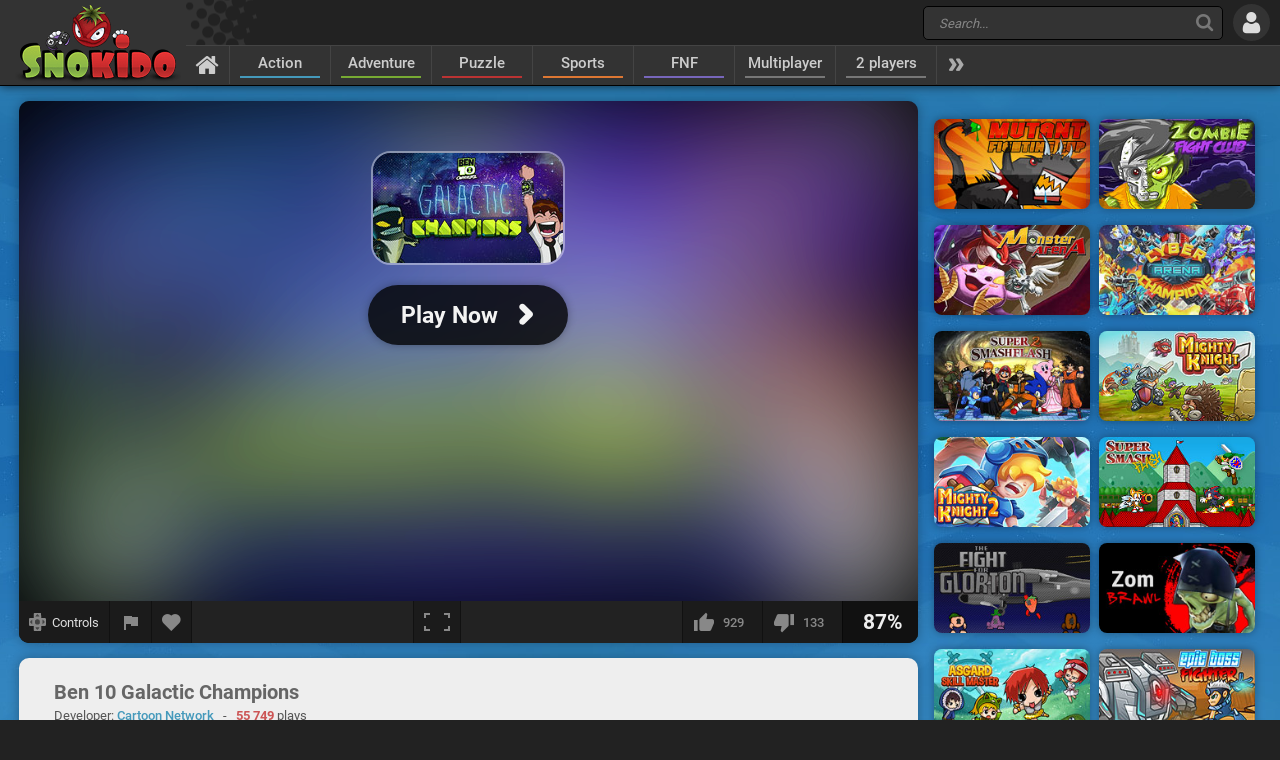

--- FILE ---
content_type: text/html; charset=UTF-8
request_url: https://www.snokido.com/game/ben-10-galactic-champions
body_size: 11128
content:
<!DOCTYPE html>
<html lang="en">
<head>
<meta charset="utf-8"/>
<meta name="viewport" content="user-scalable=yes, initial-scale=1, minimum-scale=1, maximum-scale=10, width=device-width" />
<title>Ben 10 Galactic Champions - Play Online on Snokido</title>
<meta name="description" content="In the fighting game Ben 10 Galactic Champions, aliens from across the galaxy have got together for ruthless battles and tournaments! It's Ben Tennyson's..." />
<meta property="og:url" content="https://www.snokido.com/game/ben-10-galactic-champions" />
<meta property="og:type" content="game" />
<meta property="og:title" content="Ben 10 Galactic Champions" />
<meta property="og:image" content="https://w8.snokido.com/img/ben10-galactic-champions.jpg" />
<meta property="og:description" content="In the fighting game Ben 10 Galactic Champions, aliens from across the galaxy have got together for ruthless battles and tournaments! It's Ben Tennyson's chance to take on his lifelong foes in turn-based tactical combat. Select your Omnitrix and choose a starter to begin your adventure. Summon..." />
<link rel="canonical" href="https://www.snokido.com/game/ben-10-galactic-champions" />
<link rel="alternate" hreflang="fr" href="https://www.snokido.fr/jeu/ben-10-galactic-champions" />
<link rel="alternate" hreflang="en" href="https://www.snokido.com/game/ben-10-galactic-champions" />
<link rel="alternate" hreflang="x-default" href="https://www.snokido.com/game/ben-10-galactic-champions" />
<link rel="preconnect" href="https://w8.snokido.com"/>
<link rel="manifest" href="https://www.snokido.com/manifest.json"/>
<link rel="icon" type="image/png" sizes="192x192"  href="https://www.snokido.com/android-icon-192x192.png"/>
<link rel="apple-touch-icon" sizes="180x180" href="https://www.snokido.com/apple-touch-icon.png"/>
<link rel="shortcut icon" type="image/x-icon" href="https://www.snokido.com/favicon.ico"/>
<link rel="stylesheet" type="text/css" href="https://www.snokido.com/templates/snokiv32/style.css?150525"/>
<script>
NEW_PMS=0;NEW_FRS=0;AFG=0;const GAMEURL='';const ID='3556';const NETURL='https://www.snokido.com';const CDNURL='https://w8.snokido.com';const adcode='ca-games-pub-7474256871099866';const LANG='lang=en';gFull=1;gWidth=850;gHeight=550;LVL_UP = 'Congratulations you have gained a level and received a bonus of';LVL_END = 'Congratulations you have reached the <strong>maximum</strong> level!';LVL = 'Level';MINI_COMMENT = 'Your comment must contain at least 4 characters';SPAM_COMMENT = 'Please avoid emoticons spam';LAST_COMMENT = 'You have published the last comment on this game<br /><b>You can edit your previous comment</b>';ANTI_SPAM = 'Please wait a few seconds before adding a new comment';REQUEST_SENT = 'Request sent';GAME_FAVOURITE = 'Add to favorites';GAME_UNFAVOURITE = 'Remove from favorites';SHOW_CONTROL = 'Show controls';HIDE_CONTROL = 'Hide controls';FILL_IN_FORM = 'Make sure you have completed all required fields';N_NEW_PM = 'You have a new message';N_MULTI_NEW_PM1 = 'You have';N_MULTI_NEW_PM2 = 'new messages';N_NEW_FR = 'You have a new friend request';ACCEPTED_FRIEND = 'Accepted';N_MULTI_NEW_FR1 = 'You have';N_MULTI_NEW_FR2 = 'new friend requests';NEW_MSG = 'New message';N_FRS = 'Friend request waiting!';N_PMS = 'New message!';N_FR_VIEW = 'View the request';N_PM_VIEW = 'View message';QUIT = 'Close';SENDING = 'Sending...';CONTINUE = 'Continue playing';
</script>
<script src="https://w8.snokido.com/js/jquery.js"></script>
<script src="https://w8.snokido.com/js/skjs3.min.js?270325"></script>
<script>!function(){var e=window.location.hostname,t=document.createElement("script"),n=document.getElementsByTagName("script")[0],a="https://cmp.inmobi.com".concat("/choice/","ZquShpAgCgJe-","/",e,"/choice.js?tag_version=V3"),p=0;t.async=!0,t.src=a,n.parentNode.insertBefore(t,n),function(){for(var e,t="__tcfapiLocator",n=[],a=window;a;){try{if(a.frames[t]){e=a;break}}catch(e){}if(a===window.top)break;a=a.parent}e||(!function e(){var n=a.document,p=!!a.frames[t];if(!p)if(n.body){var s=n.createElement("iframe");s.style.cssText="display:none",s.name=t,n.body.appendChild(s)}else setTimeout(e,5);return!p}(),a.__tcfapi=function(){var e,t=arguments;if(!t.length)return n;if("setGdprApplies"===t[0])t.length>3&&2===t[2]&&"boolean"==typeof t[3]&&(e=t[3],"function"==typeof t[2]&&t[2]("set",!0));else if("ping"===t[0]){var a={gdprApplies:e,cmpLoaded:!1,cmpStatus:"stub"};"function"==typeof t[2]&&t[2](a)}else"init"===t[0]&&"object"==typeof t[3]&&(t[3]=Object.assign(t[3],{tag_version:"V3"})),n.push(t)},a.addEventListener("message",(function(e){var t="string"==typeof e.data,n={};try{n=t?JSON.parse(e.data):e.data}catch(e){}var a=n.__tcfapiCall;a&&window.__tcfapi(a.command,a.version,(function(n,p){var s={__tcfapiReturn:{returnValue:n,success:p,callId:a.callId}};t&&(s=JSON.stringify(s)),e&&e.source&&e.source.postMessage&&e.source.postMessage(s,"*")}),a.parameter)}),!1))}(),function(){const e=["2:tcfeuv2","6:uspv1","7:usnatv1","8:usca","9:usvav1","10:uscov1","11:usutv1","12:usctv1"];window.__gpp_addFrame=function(e){if(!window.frames[e])if(document.body){var t=document.createElement("iframe");t.style.cssText="display:none",t.name=e,document.body.appendChild(t)}else window.setTimeout(window.__gpp_addFrame,10,e)},window.__gpp_stub=function(){var t=arguments;if(__gpp.queue=__gpp.queue||[],__gpp.events=__gpp.events||[],!t.length||1==t.length&&"queue"==t[0])return __gpp.queue;if(1==t.length&&"events"==t[0])return __gpp.events;var n=t[0],a=t.length>1?t[1]:null,p=t.length>2?t[2]:null;if("ping"===n)a({gppVersion:"1.1",cmpStatus:"stub",cmpDisplayStatus:"hidden",signalStatus:"not ready",supportedAPIs:e,cmpId:10,sectionList:[],applicableSections:[-1],gppString:"",parsedSections:{}},!0);else if("addEventListener"===n){"lastId"in __gpp||(__gpp.lastId=0),__gpp.lastId++;var s=__gpp.lastId;__gpp.events.push({id:s,callback:a,parameter:p}),a({eventName:"listenerRegistered",listenerId:s,data:!0,pingData:{gppVersion:"1.1",cmpStatus:"stub",cmpDisplayStatus:"hidden",signalStatus:"not ready",supportedAPIs:e,cmpId:10,sectionList:[],applicableSections:[-1],gppString:"",parsedSections:{}}},!0)}else if("removeEventListener"===n){for(var i=!1,o=0;o<__gpp.events.length;o++)if(__gpp.events[o].id==p){__gpp.events.splice(o,1),i=!0;break}a({eventName:"listenerRemoved",listenerId:p,data:i,pingData:{gppVersion:"1.1",cmpStatus:"stub",cmpDisplayStatus:"hidden",signalStatus:"not ready",supportedAPIs:e,cmpId:10,sectionList:[],applicableSections:[-1],gppString:"",parsedSections:{}}},!0)}else"hasSection"===n?a(!1,!0):"getSection"===n||"getField"===n?a(null,!0):__gpp.queue.push([].slice.apply(t))},window.__gpp_msghandler=function(e){var t="string"==typeof e.data;try{var n=t?JSON.parse(e.data):e.data}catch(e){n=null}if("object"==typeof n&&null!==n&&"__gppCall"in n){var a=n.__gppCall;window.__gpp(a.command,(function(n,p){var s={__gppReturn:{returnValue:n,success:p,callId:a.callId}};e.source.postMessage(t?JSON.stringify(s):s,"*")}),"parameter"in a?a.parameter:null,"version"in a?a.version:"1.1")}},"__gpp"in window&&"function"==typeof window.__gpp||(window.__gpp=window.__gpp_stub,window.addEventListener("message",window.__gpp_msghandler,!1),window.__gpp_addFrame("__gppLocator"))}();var s=function(){var e=arguments;typeof window.__uspapi!==s&&setTimeout((function(){void 0!==window.__uspapi&&window.__uspapi.apply(window.__uspapi,e)}),500)};if(void 0===window.__uspapi){window.__uspapi=s;var i=setInterval((function(){p++,window.__uspapi===s&&p<3?console.warn("USP is not accessible"):clearInterval(i)}),6e3)}}();</script>
<link rel="dns-prefetch" href="https://universal.wgplayer.com"/>
<script>!function(e,t){a=e.createElement("script"),m=e.getElementsByTagName("script")[0],a.async=1,a.src=t,a.fetchPriority='high',m.parentNode.insertBefore(a,m)}(document,"https://universal.wgplayer.com/tag/?lh="+window.location.hostname+"&wp="+window.location.pathname+"&ws="+window.location.search);</script>
<script async src="https://pagead2.googlesyndication.com/pagead/js/adsbygoogle.js?client=ca-pub-7474256871099866" crossorigin="anonymous"></script>
<script async src="https://www.googletagmanager.com/gtag/js?id=G-DNQZW4GZPY"></script>
<script>window.dataLayer = window.dataLayer || [];function gtag(){dataLayer.push(arguments);}gtag('js', new Date());gtag('config', 'G-DNQZW4GZPY');</script>
</head>
<body>
<header id="header">
	<a href="https://www.snokido.com" class="logo">
		<img src="https://www.snokido.com/images/snokido.png?v3" width="166" height="78" alt="Snokido" />
	</a>
	<div class="headwrap">
		<div class="headtop">
				<div class="search">
					<button type="button" aria-label="Search" class="icon-search"></button>
					 <form action="/search/" method="get" id="formSearch">
					   <input id="search" name="Search" placeholder="Search..." autocomplete="off" type="search" maxlength="50" />
					 </form>
					<ul id="results"></ul>
				</div>
				  <button type="button" aria-label="Log in" class="icon-login"></button>
		</div>
		<nav>
			 <ul id="menu">
				<li class="navhome"><a href="https://www.snokido.com" aria-label="Home" class="icon-home"></a></li>
				<li class="navover"><a href="https://www.snokido.com/games/action" class="border1">Action</a>
<li class="navover"><a href="https://www.snokido.com/games/adventure" class="border2">Adventure</a>
<li class="navover"><a href="https://www.snokido.com/games/puzzle" class="border3">Puzzle</a>
<li class="navover"><a href="https://www.snokido.com/games/sports" class="border4">Sports</a>
<li class="navover"><a href="https://www.snokido.com/games/fnf" class="border5">FNF</a>
<li class="navover"><a href="https://www.snokido.com/games/multiplayer" class="border0">Multiplayer</a>
<li class="navover"><a href="https://www.snokido.com/games/2-players" class="border0">2 players</a>
<li id="plus" class="icon-more"></li>
			 </ul>
		</nav>
	</div>
</header>
<main id="main">
<script type="application/ld+json">{"@context":"https://schema.org","@type":"SoftwareApplication","name":"Ben 10 Galactic Champions","url":"https://www.snokido.com/game/ben-10-galactic-champions",
"image":"https://w8.snokido.com/img/ben10-galactic-champions.jpg","description":"In the fighting game Ben 10 Galactic Champions, aliens from across the galaxy have got together for ruthless battles and tournaments! It's Ben Tennyson's chance to take on his lifelong foes in turn-based tactical combat....","applicationCategory":"GameApplication","operatingSystem":"Windows, Linux, MacOS",
"aggregateRating":{"@type":"AggregateRating","ratingValue":87,"worstRating":1,"bestRating":100,"ratingCount":1062},
"offers":{"@type":"Offer","category":"free","availability": "http://schema.org/InStock","priceCurrency":"EUR","price":"0"}}</script><div class="main">
  <div class="Gside">
    <div id="bgame" class="border">
      <div id="game" style="width:850px; height:550px;display:none;"><iframe title="game" id="embed" src="about:blank" allow="autoplay;cross-origin-isolated" scrolling="no" allowfullscreen></iframe></div><div id="loader" class="preview"><div id="playGame"><img src="https://w8.snokido.com/img/ben10-galactic-champions.jpg" alt="Ben 10 Galactic Champions" width="900" height="500" class="glow" /><div class="play"><div class="playimg"><img src="https://w8.snokido.com/img/ben10-galactic-champions.jpg" alt="Ben 10 Galactic Champions" width="190" height="110" /></div><div class="playBT"><span style="font-size:23px">Play Now</span><span class="icon-arrow"></span></div></div></div></div>
	<script>function removeWG(){document.querySelector("#loader").remove();document.querySelector("#game").style.display="block";$(".warn").attr("class","note");focusGame();document.querySelector("#embed").setAttribute("src", "https://w8.snokido.com/games/flash/waflash/ben10-galactic.html");}
	function loadWG(){try{window[preroll.config.loaderObjectName].fetchAd(()=>{try{removeWG();}catch(e){console.warn("removeWG not found");}});}catch(e){removeWG();}}
	function loadGame(){removeWG();} 
	document.querySelector("#playGame").addEventListener("click", loadWG);
	window["wgSplashPreroll"]=false;
	window["wgAutoMidroll"]=false;
	window["wgGameContainerID"]="#loader";
	</script><script>setTimeout(function(){UserAddPlay()},130000);gameSize();</script>                  
      <div class="gamebar">
        <div class="gameopt">
          <button type="button" aria-label="Show controls" id="pad" tooltip="Show controls">
            <svg xmlns="http://www.w3.org/2000/svg" viewBox="0 0 29.78 30">
              <path d="M29.4 8.7c-.2-.2-4.6-.3-8-.3L21.1.3c-.4-.4-12-.4-12.5 0-.2.2-.3 4.6-.3 8.1-3.4 0-7.9.1-8 .3-.4.4-.4 12 0 12.6.2.2 4.6.3 8 .3 0 3.4.1 8 .3 8.1.4.4 12 .4 12.5 0 .2-.2.3-4.6.3-8.1 3.4 0 7.9-.1 8-.3.5-.5.5-12.2 0-12.6z" fill="#888"/><path d="M18.7 5.9a22.29 22.29 0 0 0-4-4.1 31.08 31.08 0 0 0-4 4.1h8m-8 18.1a22.29 22.29 0 0 0 4 4.1 31.08 31.08 0 0 0 4-4.1c-2.7-.1-5.2-.1-8 0m13-5.1a22.29 22.29 0 0 0 4.1-4 31.08 31.08 0 0 0-4.1-4v8M5.7 11a22.29 22.29 0 0 0-4.1 4 31.08 31.08 0 0 0 4.1 4v-8m13.4 3.9a4.4 4.4 0 0 0-8.8 0 4.44 4.44 0 0 0 4.4 4.4 4.25 4.25 0 0 0 4.4-4.4" fill="#444"/>
            </svg>
            <span>Controls</span>
          </button>
          <button type="button" aria-label="Report a bug" class="report" tooltip="Report a bug" onclick="ShowPopup('report', '3556', 1);">
            <svg xmlns="http://www.w3.org/2000/svg" viewBox="0 0 24 24" shape-rendering="crispEdges">
              <path d="M14.4 6L14 4H5v17h2v-7h5.6l.4 2h7V6z" />
            </svg>
          </button>
          <button type="button" aria-label="Add to favorites" id="logfav" tooltip="Add to favorites"><span class="icon-fav"></span></button>
        </div>
        <div class="gamesize">
        <button type="button" aria-label="Fullscreen" class="resizing" tooltip="Fullscreen" id="full" onClick="ResizeFlash(1)">
          <svg xmlns="http://www.w3.org/2000/svg" viewBox="0 0 815.88 559.88" shape-rendering="crispEdges">
            <path d="M49.98 399.92H0v159.96h179.96v-50H49.98V399.92zM0 159.96h49.98V49.98h129.98V0H0v159.96zM635.92 0v49.98H765.9v109.98h50V0H635.92zM765.9 509.9H635.92v50h179.96V399.92h-50V509.9z"/>
          </svg>
        </button>
        </div>
        <div class="gamerate">
          <button type="button" aria-label="I like this" tooltip="I like this" class="likes" id="like">
		<span class="thumb-up"></span><span id="rate_like">929</span>
	</button>
	<button type="button" aria-label="I dislike this" tooltip="I dislike this" class="likes" id="dislike">
		<span class="thumb-down"></span><span id="rate_dislike">133</span>
	</button>
	<div class="gamescore">87%</div>        </div>
      </div>
    </div>
    <div class="control border">
      <span class="key kmoveclic"></span> &nbsp;Action    </div>
    <div class="gameinfos border">
      <div class="gameinfo">
        <h1>Ben 10 Galactic Champions</h1>
        <span class="gamemore">Developer: <span class="gameauth"><a href="https://www.snokido.com/author/cartoon-network">Cartoon Network</a> </span>&nbsp; - &nbsp; <span class="gamehit">55 749</span> plays</span>
        <p id="desc" class="gamedesc">In the fighting game Ben 10 Galactic Champions, aliens from across the galaxy have got together for ruthless battles and tournaments! It's Ben Tennyson's chance to take on his lifelong foes in turn-based tactical combat. Select your Omnitrix and choose a starter to begin your adventure. Summon your Alien to the battlefield, in single matches or tournaments, and use their skills strategically to defeat your opponent and win the fight. Simple matches will allow you to gain experience to improve your Aliens but also gold which will be used to improve their skills, to buy items or to unlock new fighters. To unlock other Aliens you will have to win tournaments which will be a succession of quite difficult matches. There are 10 tournaments, registration is chargeable but the rewards in case of victory will be important and exclusive!</p>        <div class="gametags">
          <a href="https://www.snokido.com/games/fighting">Fighting</a> <a href="https://www.snokido.com/games/upgrades">Upgrades</a> <a href="https://www.snokido.com/games/turn-based">Turn Based</a> <a href="https://www.snokido.com/games/monster">Monster</a> <a href="https://www.snokido.com/games/arena">Arena</a> <a href="https://www.snokido.com/games/ben-10">Ben 10</a> <a href="https://www.snokido.com/games/flash">Flash</a>        </div>
      </div>
      <div id="comgame">
        <h2><span class="topcom">Comments</span></h2>
        <div class="comnew">
          <img src="/images/guest.jpg" width="60" height="60" class="comment_avatar" alt="snokies" />  <div class="comadd"><textarea name="comment" id="addcom" maxlength="800" placeholder="Post a comment about the game (English only)"></textarea></div>
<div id="comoptions">
<button type="button" id="login" class="darkBT login">Add a comment</button>
  <button type="button" id="cancel" class="greyBT">Cancel</button></div>        </div>
        <ul id="comment_list">
          
	  <li id="comment-1219139">
    <div class="comment_avatar"><img src="https://www.snokido.com/images/snoki/medium/4.jpg" data-url="vapivarox8" class="proflink" width="60" height="60" alt="snoki" /></div>
    <div class="comment_content">
      <p class="comment_username"><span data-url="vapivarox8" class="proflink">vapivarox8</span></p>
      <p class="comment_text">i fight pyronyte event, every time i play the tournament, pyronyte dnt attack or use defensives abilitys make the game freeze</p>
      <p class="comments_info">1 month ago - <span onclick="ShowPopup('report',1219139,2);" class="report_comment">
			<svg xmlns="http://www.w3.org/2000/svg" viewBox="0 0 24 24" shape-rendering="crispEdges">
				<path d="M14.4 6L14 4H5v17h2v-7h5.6l.4 2h7V6z" />
			</svg>
			</span></p>
    </div>
	  </li>
	  <li id="comment-1218344">
    <div class="comment_avatar"><img src="https://www.snokido.com/images/snoki/medium/2.jpg" data-url="david-6" class="proflink" width="60" height="60" alt="snoki" /></div>
    <div class="comment_content">
      <p class="comment_username"><span data-url="david-6" class="proflink">david-</span></p>
      <p class="comment_text">el mejor juego de le put@ historia</p>
      <p class="comments_info">1 month ago - <span onclick="ShowPopup('report',1218344,2);" class="report_comment">
			<svg xmlns="http://www.w3.org/2000/svg" viewBox="0 0 24 24" shape-rendering="crispEdges">
				<path d="M14.4 6L14 4H5v17h2v-7h5.6l.4 2h7V6z" />
			</svg>
			</span></p>
    </div>
	  </li>
	  <li id="comment-1214611">
    <div class="comment_avatar"><img src="https://www.snokido.com/images/snoki/medium/7.jpg" data-url="mel3" class="proflink" width="60" height="60" alt="snoki" /></div>
    <div class="comment_content">
      <p class="comment_username"><span data-url="mel3" class="proflink">Mel3</span></p>
      <p class="comment_text">10/10 10/10 100/100 best game I&#039;ve played</p>
      <p class="comments_info">2 months ago - <span onclick="ShowPopup('report',1214611,2);" class="report_comment">
			<svg xmlns="http://www.w3.org/2000/svg" viewBox="0 0 24 24" shape-rendering="crispEdges">
				<path d="M14.4 6L14 4H5v17h2v-7h5.6l.4 2h7V6z" />
			</svg>
			</span></p>
    </div>
	  </li>
	  <li id="comment-1211811">
    <div class="comment_avatar"><img src="https://www.snokido.com/images/snoki/medium/157.jpg" data-url="marvella" class="proflink" width="60" height="60" alt="snoki" /></div>
    <div class="comment_content">
      <p class="comment_username"><span data-url="marvella" class="proflink">Marvella</span></p>
      <p class="comment_text">good</p>
      <p class="comments_info">3 months ago - <span onclick="ShowPopup('report',1211811,2);" class="report_comment">
			<svg xmlns="http://www.w3.org/2000/svg" viewBox="0 0 24 24" shape-rendering="crispEdges">
				<path d="M14.4 6L14 4H5v17h2v-7h5.6l.4 2h7V6z" />
			</svg>
			</span></p>
    </div>
	  </li>
	  <li id="comment-1195973">
    <div class="comment_avatar"><img src="https://www.snokido.com/images/snoki/medium/73.jpg" data-url="sonicrulsoverall" class="proflink" width="60" height="60" alt="snoki" /></div>
    <div class="comment_content">
      <p class="comment_username"><span data-url="sonicrulsoverall" class="proflink">sonicrulsoverall</span></p>
      <p class="comment_text">bro to laggy i dont even get a turn in the fight</p>
      <p class="comments_info">8 months ago - <span onclick="ShowPopup('report',1195973,2);" class="report_comment">
			<svg xmlns="http://www.w3.org/2000/svg" viewBox="0 0 24 24" shape-rendering="crispEdges">
				<path d="M14.4 6L14 4H5v17h2v-7h5.6l.4 2h7V6z" />
			</svg>
			</span></p>
    </div>
	  </li>
	  <li id="comment-1161374">
    <div class="comment_avatar"><img src="https://www.snokido.com/images/snoki/medium/33.jpg" data-url="smokey_123" class="proflink" width="60" height="60" alt="snoki" /></div>
    <div class="comment_content">
      <p class="comment_username"><span data-url="smokey_123" class="proflink">smokey_123</span></p>
      <p class="comment_text">Hey Apple</p>
      <p class="comments_info">10 months ago - <span onclick="ShowPopup('report',1161374,2);" class="report_comment">
			<svg xmlns="http://www.w3.org/2000/svg" viewBox="0 0 24 24" shape-rendering="crispEdges">
				<path d="M14.4 6L14 4H5v17h2v-7h5.6l.4 2h7V6z" />
			</svg>
			</span></p>
    </div>
	  </li>
	  <li id="comment-1096010">
    <div class="comment_avatar"><img src="https://www.snokido.com/images/snoki/medium/73.jpg" data-url="ngo_yt" class="proflink" width="60" height="60" alt="snoki" /></div>
    <div class="comment_content">
      <p class="comment_username"><span data-url="ngo_yt" class="proflink">NGO_YT</span></p>
      <p class="comment_text">WAYYYYYYY TOO laggy im give it a 7/10</p>
      <p class="comments_info">1 year ago - <span onclick="ShowPopup('report',1096010,2);" class="report_comment">
			<svg xmlns="http://www.w3.org/2000/svg" viewBox="0 0 24 24" shape-rendering="crispEdges">
				<path d="M14.4 6L14 4H5v17h2v-7h5.6l.4 2h7V6z" />
			</svg>
			</span></p>
    </div>
	  </li>
	  <li id="comment-1082063">
    <div class="comment_avatar"><img src="https://www.snokido.com/images/snoki/medium/8.jpg" data-url="ayomikun" class="proflink" width="60" height="60" alt="snoki" /></div>
    <div class="comment_content">
      <p class="comment_username"><span data-url="ayomikun" class="proflink">ayomikun</span></p>
      <p class="comment_text">10/10</p>
      <p class="comments_info">2 years ago - <span onclick="ShowPopup('report',1082063,2);" class="report_comment">
			<svg xmlns="http://www.w3.org/2000/svg" viewBox="0 0 24 24" shape-rendering="crispEdges">
				<path d="M14.4 6L14 4H5v17h2v-7h5.6l.4 2h7V6z" />
			</svg>
			</span></p>
    </div>
	  </li>
	  <li id="comment-1080823">
    <div class="comment_avatar"><img src="https://www.snokido.com/images/snoki/medium/5.jpg" data-url="xccao" class="proflink" width="60" height="60" alt="snoki" /></div>
    <div class="comment_content">
      <p class="comment_username"><span data-url="xccao" class="proflink">xccao</span></p>
      <p class="comment_text">this is 
 <img src="https://www.snokido.com/images/emoticons/cool.png" width="17" height="17" alt="cool" />  <img src="https://www.snokido.com/images/emoticons/cool.png" width="17" height="17" alt="cool" /></p>
      <p class="comments_info">2 years ago - <span onclick="ShowPopup('report',1080823,2);" class="report_comment">
			<svg xmlns="http://www.w3.org/2000/svg" viewBox="0 0 24 24" shape-rendering="crispEdges">
				<path d="M14.4 6L14 4H5v17h2v-7h5.6l.4 2h7V6z" />
			</svg>
			</span></p>
    </div>
	  </li>
	  <li id="comment-1080673">
    <div class="comment_avatar"><img src="https://www.snokido.com/images/snoki/medium/1.jpg" data-url="yeten_legend" class="proflink" width="60" height="60" alt="snoki" /></div>
    <div class="comment_content">
      <p class="comment_username"><span data-url="yeten_legend" class="proflink">yeten_legend</span></p>
      <p class="comment_text">wow heel goed spel</p>
      <p class="comments_info">2 years ago - <span onclick="ShowPopup('report',1080673,2);" class="report_comment">
			<svg xmlns="http://www.w3.org/2000/svg" viewBox="0 0 24 24" shape-rendering="crispEdges">
				<path d="M14.4 6L14 4H5v17h2v-7h5.6l.4 2h7V6z" />
			</svg>
			</span></p>
    </div>
	  </li>
	  <li id="comment-1078141">
    <div class="comment_avatar"><img src="https://www.snokido.com/images/snoki/medium/1.jpg" data-url="darksoul85" class="proflink" width="60" height="60" alt="snoki" /></div>
    <div class="comment_content">
      <p class="comment_username"><span data-url="darksoul85" class="proflink">darksoul85</span></p>
      <p class="comment_text"><img src="https://www.snokido.com/images/emoticons/cool.png" width="17" height="17" alt="cool" />  <img src="https://www.snokido.com/images/emoticons/cool.png" width="17" height="17" alt="cool" />  <img src="https://www.snokido.com/images/emoticons/cool.png" width="17" height="17" alt="cool" />  yes</p>
      <p class="comments_info">2 years ago - <span onclick="ShowPopup('report',1078141,2);" class="report_comment">
			<svg xmlns="http://www.w3.org/2000/svg" viewBox="0 0 24 24" shape-rendering="crispEdges">
				<path d="M14.4 6L14 4H5v17h2v-7h5.6l.4 2h7V6z" />
			</svg>
			</span></p>
    </div>
	  </li>
	  <li id="comment-1076813">
    <div class="comment_avatar"><img src="https://www.snokido.com/images/snoki/medium/8.jpg" data-url="ayomikun" class="proflink" width="60" height="60" alt="snoki" /></div>
    <div class="comment_content">
      <p class="comment_username"><span data-url="ayomikun" class="proflink">ayomikun</span></p>
      <p class="comment_text">oookkk</p>
      <p class="comments_info">2 years ago - <span onclick="ShowPopup('report',1076813,2);" class="report_comment">
			<svg xmlns="http://www.w3.org/2000/svg" viewBox="0 0 24 24" shape-rendering="crispEdges">
				<path d="M14.4 6L14 4H5v17h2v-7h5.6l.4 2h7V6z" />
			</svg>
			</span></p>
    </div>
	  </li>
	  <li id="comment-1076763">
    <div class="comment_avatar"><img src="https://www.snokido.com/images/snoki/medium/5.jpg" data-url="yepmevy" class="proflink" width="60" height="60" alt="snoki" /></div>
    <div class="comment_content">
      <p class="comment_username"><span data-url="yepmevy" class="proflink">yepmevy</span></p>
      <p class="comment_text">321321</p>
      <p class="comments_info">2 years ago - <span onclick="ShowPopup('report',1076763,2);" class="report_comment">
			<svg xmlns="http://www.w3.org/2000/svg" viewBox="0 0 24 24" shape-rendering="crispEdges">
				<path d="M14.4 6L14 4H5v17h2v-7h5.6l.4 2h7V6z" />
			</svg>
			</span></p>
    </div>
	  </li>
	  <li id="comment-1067749">
    <div class="comment_avatar"><img src="https://www.snokido.com/images/snoki/medium/7.jpg" data-url="itwasidiokonodio" class="proflink" width="60" height="60" alt="snoki" /></div>
    <div class="comment_content">
      <p class="comment_username"><span data-url="itwasidiokonodio" class="proflink">ITWASIDIOKONODIO</span></p>
      <p class="comment_text">early commemt ;0</p>
      <p class="comments_info">2 years ago - <span onclick="ShowPopup('report',1067749,2);" class="report_comment">
			<svg xmlns="http://www.w3.org/2000/svg" viewBox="0 0 24 24" shape-rendering="crispEdges">
				<path d="M14.4 6L14 4H5v17h2v-7h5.6l.4 2h7V6z" />
			</svg>
			</span></p>
    </div>
	  </li>
	  <li id="comment-1067557">
    <div class="comment_avatar"><img src="https://www.snokido.com/images/snoki/medium/1.jpg" data-url="joex" class="proflink" width="60" height="60" alt="snoki" /></div>
    <div class="comment_content">
      <p class="comment_username"><span data-url="joex" class="proflink">JoeX</span></p>
      <p class="comment_text">this game laggs too much</p>
      <p class="comments_info">2 years ago - <span onclick="ShowPopup('report',1067557,2);" class="report_comment">
			<svg xmlns="http://www.w3.org/2000/svg" viewBox="0 0 24 24" shape-rendering="crispEdges">
				<path d="M14.4 6L14 4H5v17h2v-7h5.6l.4 2h7V6z" />
			</svg>
			</span></p>
    </div>
	  </li>
	  <li id="comment-1067521">
    <div class="comment_avatar"><img src="https://www.snokido.com/images/snoki/medium/102.jpg" data-url="fnfpromaster" class="proflink" width="60" height="60" alt="snoki" /></div>
    <div class="comment_content">
      <p class="comment_username"><span data-url="fnfpromaster" class="proflink">Fnfpromaster</span></p>
      <p class="comment_text">They should think of adding (Bash The Teacher) but i doubt there gonna add that since you have to download the game.😭</p>
      <p class="comments_info">2 years ago - <span onclick="ShowPopup('report',1067521,2);" class="report_comment">
			<svg xmlns="http://www.w3.org/2000/svg" viewBox="0 0 24 24" shape-rendering="crispEdges">
				<path d="M14.4 6L14 4H5v17h2v-7h5.6l.4 2h7V6z" />
			</svg>
			</span></p>
    </div>
	  </li><li class="page"><span class="active hellip">&lt;</span><a href="#" class="on" onclick="CommentPage(3556, 1); return false">1</a> <a href="#" class="off" onclick="CommentPage(3556, 2); return false">2</a> <a href="#" class="off arrow" onclick="CommentPage(3556, 2); return false">&gt;</a></li>        </ul>
      </div>
    </div>
  </div>
  <div class="Rside">
      <div class="bigsquare">
      <!-- Game Square 1 -->
<ins class="adsbygoogle"
     style="display:block"
     data-ad-client="ca-pub-7474256871099866"
     data-ad-slot="6619824237"
     data-ad-format="auto"
     data-full-width-responsive="true"></ins>
<script>
     (adsbygoogle = window.adsbygoogle || []).push({});
</script> 
    </div>
    <div class="gamesquare">
      <!-- Game Square 2 -->
<ins class="adsbygoogle"
     style="display:inline-block;width:300px;height:250px"
     data-ad-client="ca-pub-7474256871099866"
     data-ad-slot="2791521831"></ins>
<script>
     (adsbygoogle = window.adsbygoogle || []).push({});
</script>    </div>
      <ul>
      <li class="capsim"><a href="https://www.snokido.com/game/mutant-fighting-cup"><img src="https://w8.snokido.com/img/mutant-fighting-cup.jpg" width="156" height="90" alt="Mutant Fighting Cup" /></a></li><li class="capsim"><a href="https://www.snokido.com/game/zombie-fight-club"><img src="https://w8.snokido.com/img/zombie-fight-club.jpg" width="156" height="90" alt="Zombie Fight Club" /></a></li><li class="capsim"><a href="https://www.snokido.com/game/monster-arena"><img src="https://w8.snokido.com/img/monster-arena.jpg" width="156" height="90" alt="Monster Arena" /></a></li><li class="capsim"><a href="https://www.snokido.com/game/cyber-champions-arena"><img src="https://w8.snokido.com/img/cyber-champions-arena.jpg" width="156" height="90" alt="Cyber Champions Arena" /></a></li><li class="capsim"><a href="https://www.snokido.com/game/super-smash-flash-2"><img src="https://w8.snokido.com/img/super-smash-flash-2.jpg" width="156" height="90" alt="Super Smash Flash 2" /></a></li><li class="capsim"><a href="https://www.snokido.com/game/mighty-knight"><img src="https://w8.snokido.com/img/mighty-knight.jpg" width="156" height="90" alt="Mighty Knight" /></a></li>      <li class="capsim"><a href="https://www.snokido.com/game/mighty-knight-2"><img src="https://w8.snokido.com/img/mighty-knight-2.jpg" width="156" height="90" alt="Mighty Knight 2" /></a></li><li class="capsim"><a href="https://www.snokido.com/game/super-smash-flash"><img src="https://w8.snokido.com/img/super-smash-flash.jpg?v1" width="156" height="90" alt="Super Smash Flash" /></a></li><li class="capsim"><a href="https://www.snokido.com/game/fight-for-glorton"><img src="https://w8.snokido.com/img/fight-for-glorton.jpg" width="156" height="90" alt="Fight for Glorton" /></a></li><li class="capsim"><a href="https://www.snokido.com/game/zombrawl"><img src="https://w8.snokido.com/img/zombrawl.jpg" width="156" height="90" alt="Zombrawl" /></a></li><li class="capsim"><a href="https://www.snokido.com/game/asgard-skill-master"><img src="https://w8.snokido.com/img/asgard-skill-master.jpg" width="156" height="90" alt="Asgard Skill Master" /></a></li><li class="capsim"><a href="https://www.snokido.com/game/epic-boss-fighter"><img src="https://w8.snokido.com/img/epic-boss-fighter.jpg" width="156" height="90" alt="Epic Boss Fighter" /></a></li><li class="capsim"><a href="https://www.snokido.com/game/chaos-faction-2"><img src="https://w8.snokido.com/img/chaos-faction-2.jpg?v1" width="156" height="90" alt="Chaos Faction 2" /></a></li><li class="capsim"><a href="https://www.snokido.com/game/newgrounds-rumble"><img src="https://w8.snokido.com/img/newgrounds-rumble.jpg" width="156" height="90" alt="Newgrounds Rumble" /></a></li><li class="capsim"><a href="https://www.snokido.com/game/bearbarians"><img src="https://w8.snokido.com/img/bearbarians.jpg" width="156" height="90" alt="Bearbarians" /></a></li><li class="capsim"><a href="https://www.snokido.com/game/siegius-arena"><img src="https://w8.snokido.com/img/siegius-arena.jpg" width="156" height="90" alt="Siegius Arena" /></a></li><li class="capsim"><a href="https://www.snokido.com/game/chaos-faction"><img src="https://w8.snokido.com/img/chaos-faction.jpg" width="156" height="90" alt="Chaos Faction" /></a></li><li class="capsim"><a href="https://www.snokido.com/game/cats-crash-arena-turbo-stars"><img src="https://w8.snokido.com/img/cats.jpg?150819" width="156" height="90" alt="CATS: Crash Arena Turbo Stars" /></a></li><li class="capsim"><a href="https://www.snokido.com/game/epic-boss-fighter-2"><img src="https://w8.snokido.com/img/epic-boss-fighter-2.jpg" width="156" height="90" alt="Epic Boss Fighter 2" /></a></li><li class="capsim"><a href="https://www.snokido.com/game/pixel-on-titan-aot"><img src="https://w8.snokido.com/img/pixel-on-titan-aot.jpg" width="156" height="90" alt="Pixel on Titan: AOT" /></a></li><li class="capsim"><a href="https://www.snokido.com/game/strikeforce-kitty-league"><img src="https://w8.snokido.com/img/strikeforce-kitty-league.jpg" width="156" height="90" alt="Strikeforce Kitty League" /></a></li><li class="capsim"><a href="https://www.snokido.com/game/combat-hero-adventures"><img src="https://w8.snokido.com/img/combat-hero-adventures.jpg" width="156" height="90" alt="Combat Hero Adventures" /></a></li><li class="capsim"><a href="https://www.snokido.com/game/super-adventure-pals-battle-arena"><img src="https://w8.snokido.com/img/sapba.jpg" width="156" height="90" alt="Super Adventure Pals Battle Arena" /></a></li><li class="capsim"><a href="https://www.snokido.com/game/rogan-the-swordmaster"><img src="https://w8.snokido.com/img/rogan-swordmaster.jpg" width="156" height="90" alt="Rogan The Swordmaster" /></a></li><li class="capsim"><a href="https://www.snokido.com/game/ultimate-arena-extreme"><img src="https://w8.snokido.com/img/ultimate-arena-extreme.jpg" width="156" height="90" alt="Ultimate Arena Extreme" /></a></li><li class="capsim"><a href="https://www.snokido.com/game/stickman-fight-ragdoll"><img src="https://w8.snokido.com/img/stickman-fight-ragdoll.jpg" width="156" height="90" alt="Stickman Fight: Ragdoll" /></a></li><li class="capsim"><a href="https://www.snokido.com/game/ashbelt"><img src="https://w8.snokido.com/img/ashbelt.jpg?100321" width="156" height="90" alt="AshBelt" /></a></li><li class="capsim"><a href="https://www.snokido.com/game/boxing-rampage"><img src="https://w8.snokido.com/img/boxing-rampage.jpg" width="156" height="90" alt="Boxing Rampage" /></a></li><li class="capsim"><a href="https://www.snokido.com/game/pest-hunter-2"><img src="https://w8.snokido.com/img/pest-hunter-2.jpg" width="156" height="90" alt="Pest Hunter 2" /></a></li><li class="capsim"><a href="https://www.snokido.com/game/bleach-vs-naruto"><img src="https://w8.snokido.com/img/bleach-vs-naruto.jpg" width="156" height="90" alt="Bleach vs Naruto 3.3" /></a></li>    </ul>
  </div>
</div>
</main>
<footer id="footer">
  <div id="copyright">
    <svg xmlns="http://www.w3.org/2000/svg" viewBox="0 0 138.16 102.68"><path d="M129.2 26.52c-6.34-1.5-18.85-2.05-22.24-1.9-.56 0-.87.2-.94.58-1.65 5-11.6 28.4-11.6 28.4s6.2-17.56 6.24-21.77c0-.6-7.5-7.16-8.1-7.2-8.85-.8-25.26 0-26.64.73-.74.34-1.62.7-1.62 2.74-.15 1.2 2.44 60.05 4.57 62.88.3.42 7.38 7.38 7.94 7.44 5 .57 17.4-15.3 17.82-27.17a152.93 152.93 0 0 1 9 22.29c.13.33 7.58 7.48 8.06 7.5 8.65.25 8.73-31.15 2.2-42.78 9.2-13.85 24.25-21.7 24.25-23.94.02-.25-8-7.58-8.94-7.8z"/><path d="M136 97.62c0 .7-.93 1.23-2.74 1.75-2.53.7-12.45 2-21.1 1.74-.48 0-.8-.16-.93-.5-1.32-4.88-6.46-17.76-9-22.3a187.88 187.88 0 0 0 .21 18.91c0 .45-.32 1.08-1.6 1.18-7.08.6-18 .94-23.08.37a1.82 1.82 0 0 1-1.3-.72c-.94-1.26-2-14.17-2.85-27.52h50.7c5.58 11.02 11.4 24.8 11.7 27.08z" fill="#b22222"/><path d="M121.48 65.33l3.13 5.9h-51l-1.75-36c0-2.06.88-2.4 1.6-2.74 1.4-.74 17.8-1.53 26.65-.73.6.05.93.3.93.87a235.27 235.27 0 0 0 .93 28.1 275 275 0 0 0 11.61-28.39c.06-.4.38-.58.93-.58 3.4-.16 15.9.38 22.25 1.9.93.22 1.4.47 1.4.72 0 2.2-7.5 17.13-16.68 30.97z" fill="#d32d2d"/><path d="M49 .34c-1.9-.5-15.8-.9-25.42 2.1C0 9 0 27.05 0 31.44 0 54.72 24.75 66.58 24.75 74.2c0 5.93-13.46 6-14.6 6s-1.7.28-1.7 1A42.59 42.59 0 0 0 10 92.72c.27 1 8.44 9.7 10 9.7 7.5 0 21.68-8.5 28.85-21.8a23.4 23.4 0 0 0 2.77-11.71c.3-7.87-5.14-15.23-6.45-17.08-2.08-3.28-4.1-6.63-4.1-8.56a7.26 7.26 0 0 1 2.18-5.33c2.9-2.7 7.7-2.16 10.47-1.9 1.05 0 1.6-.35 1.6-1 0-1.84 7.1-16 4.16-25.66C59.33 8.63 51.46 0 49 .34z"/><path d="M60.2 76.9a23.3 23.3 0 0 1-2.77 11.71c-7.16 13.3-26.47 14.06-34 14.06a15.88 15.88 0 0 1-3.41-.26 2.15 2.15 0 0 1-1.47-1.7A43.4 43.4 0 0 1 17 89.14c0-.7.57-1 1.72-1s14.76.14 14.63-7.3c.2-3.78-3-7.14-6.17-9.78l-.88-.72h33l.2.72a19.51 19.51 0 0 1 .69 5.85z" fill="#7eb406"/><path d="M63.9 43c0 .7-.53 1-1.6 1-2.76-.25-7.57-.78-10.47 1.9a7.29 7.29 0 0 0-2.17 5.33c0 1.93 2 5.28 4.08 8.56a36.46 36.46 0 0 1 5.73 11.25h-32.3c-1.45-1.22-2.9-2.28-4-3.16h0a.69.69 0 0 1-.13-.11c-.35-.32-1.1-1-1.22-1.07l-.27-.24c-12.08-10.8-12.9-21-12.9-27 0-4.38 0-22.48 23.6-29 9.62-3 23.5-2.6 25.44-2.1 1.23.22 1.92.68 2.1 1.38 2.83 9.68 4.1 31.4 4.1 33.26z" fill="#97be2f"/>
    </svg>All Rights Reserved © 2013-2025 Snokido  </div>
	<a href="https://www.snokido.com/contact" class="contact">Contact</a>
  <a href="https://www.snokido.com/cgu" class="cgu">Terms of Use</a>
  <a href="https://www.snokido.com/privacy" class="privacy">Privacy Policy</a>
  <button type="button" aria-label="Language" class="flag">
		<svg xmlns="http://www.w3.org/2000/svg" viewBox="0 0 512 335.45">
			<path d="M473.65 0H38.36A38.35 38.35 0 0 0 0 38.35V297.1a38.35 38.35 0 0 0 38.35 38.34h435.3A38.35 38.35 0 0 0 512 297.11V38.35A38.35 38.35 0 0 0 473.64 0z" fill="#41479b"/><path d="M511.47 32a38.35 38.35 0 0 0-37.81-32h-10L300.14 107.15V0h-88.28v107.15L48.32 0h-10A38.35 38.35 0 0 0 .53 32l139.78 91.58H0v88.27h140.3L.53 303.44a38.35 38.35 0 0 0 37.81 32h10L211.86 228.3v107.15h88.28V228.3l163.54 107.15h10a38.35 38.35 0 0 0 37.82-32l-139.8-91.6H512V123.6H371.7L511.47 32z" fill="#f5f5f5"/><path d="M282.48 0h-53v141.24H0v53h229.52v141.2h53V194.2H512v-53H282.48zM24.78 333l186.6-121.14h-32.43L9.22 322a38.52 38.52 0 0 0 15.57 11zm321.6-121.12H314l180.68 117.3A38.55 38.55 0 0 0 507 316.09L346.4 211.86zM4.05 21.2l157.73 102.4h32.43L15.48 7.57A38.41 38.41 0 0 0 4.05 21.2zm328.52 102.4l170-110.38A38.49 38.49 0 0 0 486.9 2.35L300.14 123.6z" fill="#ff4b55"/>
		</svg>
	</button>
	<ul id="flag">
		<li>
			<a href="https://www.snokido.fr/jeu/ben-10-galactic-champions" aria-label="Français">
				<svg xmlns="http://www.w3.org/2000/svg" viewBox="0 0 472 309.25">
					<path d="M157.33 309.24H38.14C4 309.24 0 280.38 0 271.1v-233C0 30.58.8 0 38.14 0h119.2v309.24z" fill="#41479b"/><path d="M157.34,0H314.67V309.25H157.34Z" fill="#f5f5f5"/><path d="M314.67 309.24V0h119.2C470.1 0 472 30.7 472 38.14v233c0 8.18-1.1 38.14-38.14 38.14z" fill="#ff4b55"/>
				</svg>
				<span>Français</span>
			</a>
		</li>
		<li>
			<button type="button" aria-label="English">
				<svg xmlns="http://www.w3.org/2000/svg" viewBox="0 0 512 335.45">
					<path d="M473.65 0H38.36A38.35 38.35 0 0 0 0 38.35V297.1a38.35 38.35 0 0 0 38.35 38.34h435.3A38.35 38.35 0 0 0 512 297.11V38.35A38.35 38.35 0 0 0 473.64 0z" fill="#41479b"/><path d="M511.47 32a38.35 38.35 0 0 0-37.81-32h-10L300.14 107.15V0h-88.28v107.15L48.32 0h-10A38.35 38.35 0 0 0 .53 32l139.78 91.58H0v88.27h140.3L.53 303.44a38.35 38.35 0 0 0 37.81 32h10L211.86 228.3v107.15h88.28V228.3l163.54 107.15h10a38.35 38.35 0 0 0 37.82-32l-139.8-91.6H512V123.6H371.7L511.47 32z" fill="#f5f5f5"/><path d="M282.48 0h-53v141.24H0v53h229.52v141.2h53V194.2H512v-53H282.48zM24.78 333l186.6-121.14h-32.43L9.22 322a38.52 38.52 0 0 0 15.57 11zm321.6-121.12H314l180.68 117.3A38.55 38.55 0 0 0 507 316.09L346.4 211.86zM4.05 21.2l157.73 102.4h32.43L15.48 7.57A38.41 38.41 0 0 0 4.05 21.2zm328.52 102.4l170-110.38A38.49 38.49 0 0 0 486.9 2.35L300.14 123.6z" fill="#ff4b55"/>
				</svg>
				<span>English</span>
			</button>
		</li>
	</ul></footer>
</body>
</html>


--- FILE ---
content_type: text/html; charset=utf-8
request_url: https://www.google.com/recaptcha/api2/aframe
body_size: 267
content:
<!DOCTYPE HTML><html><head><meta http-equiv="content-type" content="text/html; charset=UTF-8"></head><body><script nonce="dFLEFwiPqss8WCSE1lM_eQ">/** Anti-fraud and anti-abuse applications only. See google.com/recaptcha */ try{var clients={'sodar':'https://pagead2.googlesyndication.com/pagead/sodar?'};window.addEventListener("message",function(a){try{if(a.source===window.parent){var b=JSON.parse(a.data);var c=clients[b['id']];if(c){var d=document.createElement('img');d.src=c+b['params']+'&rc='+(localStorage.getItem("rc::a")?sessionStorage.getItem("rc::b"):"");window.document.body.appendChild(d);sessionStorage.setItem("rc::e",parseInt(sessionStorage.getItem("rc::e")||0)+1);localStorage.setItem("rc::h",'1763423296770');}}}catch(b){}});window.parent.postMessage("_grecaptcha_ready", "*");}catch(b){}</script></body></html>

--- FILE ---
content_type: text/css
request_url: https://www.snokido.com/templates/snokiv32/style.css?150525
body_size: 36578
content:
@font-face {font-family:"icons";font-display:block;font-style:normal;font-weight:normal;src:url('./fonts/icons/icons.woff') format('woff')}
@font-face {font-family:Roboto;font-display:swap;font-style:normal;font-weight:400;src:url("./fonts/Roboto/Roboto-Regular.woff2") format("woff2")}
@font-face {font-family:Roboto;font-display:swap;font-style:normal;font-weight:500;src:url("./fonts/Roboto/Roboto-Medium.woff2") format("woff2")}
@font-face {font-family:Roboto;font-display:swap;font-style:normal;font-weight:700;src:url("./fonts/Roboto/Roboto-Bold.woff2") format("woff2")}

/* GENERAL CONTENT */
html,body,span,object,iframe,h1,h2,h3,h4,p,a,img,b,i,ol,ul,li,input,form,label,embed,audio,video,button{margin:0;padding:0;border:0}
html{font-family:Roboto,Arial,sans-serif;font-weight:400;font-size:13px;color:#555;background:#222}
body{position:relative;background:#222}
ol,ul,li{list-style:none}
img{vertical-align:middle}
svg{height:auto}
button{cursor:pointer;user-select:none;outline:none;border:none;font-family:inherit;font-size:100%;text-transform:none;background:none}
textarea{box-sizing:border-box;outline:none}
textarea,input,select{font-family:Roboto,Arial,sans-serif;box-sizing:border-box;outline:none;border-radius:5px;color:#333;background:#fff}
a{color:#49b;text-decoration:none}
a:hover,a:active{color:#333;text-decoration:none}
a:focus{outline:none}
textarea::placeholder,input::placeholder{font-style:italic;font-size:13px;color:#888}
textarea:-ms-input-placeholder,input:-ms-input-placeholder{font-style:italic !important;color:#888 !important}
textarea:focus::placeholder, input:focus::placeholder{color:transparent}
h1{font-size:20px}
h2{font-size:19px}

html{scrollbar-width:thin;scrollbar-color:#aaa transparent}

/* COLORS */
.color0{background-color:#393939} .border0{border-color:#777} .link0,.link0:hover{color:#49b}
.color1{background-color:#49c} .border1{border-color:#49b} .link1,.link1:hover{color:#49b}
.color2{background-color:#7a3} .border2{border-color:#7a3} .link2,.link2:hover{color:#7a3}
.color3{background-color:#b33} .border3{border-color:#b33} .link3,.link3:hover{color:#c55}
.color4{background-color:#d73} .border4{border-color:#d73} .link4,.link4:hover{color:#d73}
.color5{background-color:#76b} .border5{border-color:#76b} .link5,.link5:hover{color:#96b}
.color6{background-color:#49c} .border6{border-color:#777} .link6,.link6:hover{color:#48a}

/* HEADER */
#header{position:fixed;z-index:11000;top:0;width:100%;height:85px;display:flex;justify-content:flex-start;border-bottom:solid 1px #000;background-color:#333;box-shadow:0 0 10px rgba(0, 0, 0, 0.7)}
.headwrap{flex:1}
.headtop{position:relative;display:flex;justify-content:flex-end;align-items:center;height:45px;border-bottom:solid 1px #444;background:url("./images/headftone.png") 0 30% no-repeat, linear-gradient(to right, #333 0, #333 100px, #222 100px, #222 100%)}
.logo img{padding:5px 5px 0 15px}

/* NAVIGATION */
#menu{display:flex;justify-content:flex-start}
#menu li{text-align:center;border-right:solid 1px #444;line-height:26px}
#menu li:last-child{border-right:0}
.navhome a, .navover a {display:block;font-weight:500;color:#ccc;margin:4px 10px}
#menu li a:hover, #menu li:hover{color:#fff;background:#222}
.navhome a{font-size:18px;padding-top:2px}
.navover a{font-size:15px;min-width:80px;border-bottom-style:solid;border-width:2px}
#tag{display:none;box-sizing:border-box;z-index:10000;position:fixed;left:0;top:85px;width:100%;padding:20px 20px 30px 20px;text-align:center;
  background:#eee;box-shadow:0 5px 10px rgba(0,0,0,0.2)}
.tags{display:grid;grid-template-columns:repeat(auto-fill, 130px);justify-content:space-between;grid-gap:10px 20px}
.tags a{display:block;position:relative;padding:5px 20px;width:90px;white-space:nowrap;color:#555;font-weight:500;border-radius:15px;background-color:#fafafa;
  border:solid 1px #bbb;border-left:none;background:linear-gradient(#48a 100%, #fafafa 0%) no-repeat, #f9f9f9;background-size:7px 100%}
.tags a:hover{background:#48a;color:#fff;border-color:#eee}
.tags li{position:relative}

/* ICONS */
[class^="icon-"],[class^="log-"],[class^="thumb-"] {font-family:"icons" !important;font-style:normal;font-weight:normal;font-variant:normal;text-transform:none}
[class^="log-"]{color:#888}
.icon-home:before{content:"\e900"}
.icon-search:before{content:"\e901"}
.icon-user:before,.log-user:before,.icon-login:before{content:"\e902"}
.icon-close:before{content:"\e903"}
.icon-fav:before,.log-fav:before{content:"\e906"}
.icon-closed:before{content:"\e907"}
.log-mail:before{content:"\e905"}
.log-pass:before{content:"\e90d"}
.log-out:before{content:"\e910"}
.log-friends:before{content:"\e911"}
.thumb-up:before,.icon-top:before{content:"\e90e"}
.thumb-down:before{content:"\e90f"}
.icon-more:before{content:"\e912"}
.icon-mod:before{content:"\e912"}
.icon-hot:before{content:"\e913"}
.icon-new:before{content:"\e914"}
.icon-arrow:before{content:"\e917"}
.icon-flash:before{content:"\e918"}
.icon-tag:before{content:"\e913"}
.icon-pop:before{content:"\e916"}

/* ICONS STYLE */
.icon-home:hover{color:#eee}
.icon-search{position:absolute;top:8px;right:10px;font-size:17px;color:#777}
.icon-close{top:23px;right:20px;font-size:13px;color:#ddd}
.icon-login,.icon-user{padding:8px;margin:0 10px;border-radius:50%;font-size:21px;color:#ddd;background:#333}
.icon-user{color:#9b4}
.icon-user:hover,.icon-user:focus,.icon-login:hover,.icon-login:focus{background:#444}
.icon-fav{font-size:17px}
.log-user,.log-mail,.log-pass{font-size:18px}
.log-fav{font-size:15px}
.log-out{font-size:16px}
.log-friends{font-size:16px}
.thumb-up,.thumb-down{font-size:22px}
.icon-more{cursor:pointer;font-size:14px;font-weight:700;color:#aaa;padding:6px 12px}
.icon-top{font-size:21px;margin-bottom:2px}
.icon-hot{font-size:19px;margin-bottom:3px}
.icon-new{font-size:17px;margin-bottom:1px}
.icon-pop{font-size:17px;margin-bottom:3px}
.icon-flash{position:absolute;right:10px;bottom:10px;font-size:21px;color:#b33}
.icon-tag{position:absolute;right:8px;bottom:6px;font-size:14px;color:#f95}

/* GENERAL STRUCTURE */
#main{overflow:hidden;display:block;min-height:calc(100vh - 155px);margin-top:86px;padding-bottom:15px;
  background:url("./images/bgshine.jpg") left 5px top no-repeat, url("./images/bgshine.jpg") right -10px top no-repeat,
  linear-gradient(to bottom, #2a7db3 704px, #2b7fb5 705px, #18a 100%)}
.main{display:flex;justify-content:center}
.Hside{width:1390px}
.Gside{width:1400px}
.Cside{width:1655px}
.Pside{display:flex;flex-direction:column;width:1870px;min-height:calc(100vh - 172px)}
.Bside{width:calc(1390px + 345px);box-sizing:border-box;margin:0 auto}
.content{overflow:hidden;flex-grow:1;background:#eee}
.border{overflow:hidden;border-radius:10px;margin:15px 7px 0 8px;box-shadow:0 0 12px rgba(0,0,0,0.3)}
.op{overflow:hidden;border-radius:6px;color:#fff;margin:15px 7px 0 8px;background:rgba(255,255,255,0.12);box-shadow:0 0 12px rgba(0,0,0,0.3)}

/* SIDEBAR */
.Rside{max-width:345px}
.Rside ul{overflow:hidden}
.Rside ul li{float:left;margin: 16px 0 0 9px}
.toptitle,.bestofnew{height:40px;font-size:17px;padding-left:10px;font-weight:500}
.bestofnew{line-height:40px}
.toptitle:hover{background:rgba(255,255,255,0.2)}
.toptitle a{color:#fff}
.capsim{overflow:hidden;border-radius:8px;box-shadow:0 0 8px rgba(0,0,0,0.35)}
.capsim img{transition:0.2s ease}
.capsim:hover img{filter:brightness(1.2)}

/* ADS */
.square{width:300px;padding:15px}
.homesquare{width:300px;height:250px;padding:15px}
.gamesquare{width:300px;margin:17px 20px 4px 20px}
.bigsquare{width:300px;margin:17px 20px 4px 20px}
.board{margin:20px 15px 0 15px}
.bandeau{text-align:center;padding:12px 13px 10px 13px;margin:15px auto 0 auto;border-radius:6px}
#preroll{width:100%;height:100%;text-align:left}

/* CAPTIONS */
.captions{display:flex;flex-wrap:wrap;padding:15px 5px 0 5px;margin-bottom:15px}
.caption{overflow:hidden;position:relative;width:190px;margin:0 0 10px 15px;border-radius:10px;padding:11px 12px 10px 12px;background:linear-gradient(to bottom, #fff 0%, #f7f7f7 100%) no-repeat;
  border:solid 1px #d5d5d5;transition:0.2s ease}
.caption img{border-radius:6px;transition:0.2s ease}
.capinfos{padding:7px 2px 0 2px;line-height:18px}
.captitle{text-overflow:ellipsis;overflow:hidden;white-space:nowrap;color:#666;font-weight:700}
.captag,.caphit{font-weight:500;font-size:12px}
.caprate{font-weight:700;font-size:12px}
.grayscale{filter:grayscale(1);opacity:0.6}
.grayscale:hover{filter:grayscale(0);opacity:1}
.caption:hover{border-color:#fff}
.caption:hover img{filter:brightness(1.2);transform:scale(0.95)}
.caption a{display:block}

/* HOME PAGE */
.caphome{overflow:hidden;height:365px;padding-top:10px}
.caphome .caption{margin:0 0 10px 10px}
.homesub,.homecat{display:flex;align-items:center;justify-content:space-between;font-size:15px;background-color:#fff}
.morelink,.homesub a{display:flex;align-items:center;height:40px;font-weight:500}
.homesub a{border-left:solid 1px #ddd;color:#666}
.homesub a:first-child{border:0}
.homesub a:hover{background:#f5f5f5;border-left:solid 1px #ddd;color:#333}
.homesub span{margin-right:10px}
.homecat{overflow:hidden;border:solid 1px #d3d3d3;border-radius:8px;margin:15px 15px 0 15px}
.homesub a {padding: 0 20px}
.homecat a{padding: 0 10px}
.homecat .icon-new{font-size:14px}
.morelink .icon-arrow{opacity:0;margin-right:-1px}
.ar1{transition:all 0.2s ease}
.ar2{transition:all 0.4s ease}
.morecat{margin-left:5px;transition:all 0.2s ease}
.morelink:hover .morecat{margin-right:8px}
.morelink:hover .icon-arrow{opacity:1}
.hometitle{color:#fff;padding:0 100px 0 15px;font-size:19px;font-weight:700;line-height:40px;white-space:nowrap;background-image:url("./images/tophead.png");background-position:right center;background-repeat:no-repeat}
.hometitle:hover{color:#fff}
.subtop{color:#7ac} .subhot{color:#f95} .subnew{color:#555} .subhit{color:#9b4}
.subover{background:#000}


/* CATEGORY PAGE */
.capcat{border-top:dotted 1px #ccc}
.catsky{margin:15px 20px 0 0;border-radius:10px;padding:26px;
  background:linear-gradient(to bottom, #fff 0%, #f7f7f7 100%) no-repeat;border:solid 1px #d5d5d5}
.cathead{position:relative;white-space:nowrap;display:flex;box-shadow:0px 0 5px 5px rgba(0,0,0,0.05)}
.cathead h1 {height:48px;line-height:48px;font-weight:700;padding:0 15px;color:#fff;background:rgba(0,0,0,0.15)}
.catsub{display:flex;align-items:center;height:48px;padding-left:90px;background:url("./images/cathead.png") left center no-repeat}
.catsub li a, .catsub li strong{padding:5px 15px;margin:0 10px;font-size:14px;font-weight:500;color:#fff;border-radius:15px;background:rgba(0,0,0,0.15)}
.catsub li a:hover{background:rgba(0,0,0,0.25)}
.catsub li strong{background:none;border:solid 1px rgba(0,0,0,0.2)}
.catdesc{display:flex;line-height:16px;background:#fafafa}
.desc{text-align:justify;color:#777;padding:15px 20px}
.sortby{overflow:hidden;position:absolute;right:0;top:0;z-index:2;font-size:15px;font-weight:500}
.sorthide{display:none;overflow:hidden;border-bottom-left-radius:10px}
.sort,.nosort{height:48px;min-width:120px;display:flex;align-items:center;padding-left:10px;user-select:none}
.sort{justify-content:space-between}
.nosort{justify-content:flex-start}
.sorthover{cursor:pointer;background-color:rgba(0,0,0,0.1);padding-right:10px}
.sortby a:hover, .sorthover:hover{background-color:rgba(0,0,0,0.2)}
.sortby a:hover span, .sorthover:hover span{color:#fff}
.sortby span{margin-right:10px;color:#fff}
.sortarrow{margin-top:3px;transform:rotate(90deg);color:#fff}
/* Bottom text */
.footdesc{text-align:justify;line-height:22px;background-color:#f5f5f5;padding:20px 35px 30px 35px}
.footdesc a{font-weight:700}
.footdesc h2,.footdesc h1{font-size:15px;line-height:32px;padding-top:10px}
.footdesc p{margin-bottom:8px}
.footdesc ol li, .gamedesc ol li{list-style-type:decimal;margin-left:20px}
.footdesc ul li, .gamedesc ul li{list-style-type:disc;margin-left:20px}

/* GAME PAGE */
#bgame{background-color:#000}
#game{margin:auto;overflow:hidden}
#embed,iframe{width:100%;height:100%;overflow:hidden}
#loader{position:relative;overflow:hidden;width:100%;height:500px;margin:auto;color:#fff;text-align:left}
#playGame{display:flex;justify-content:center;align-items:center;height:100%;cursor:pointer}
.preview .noglow{width:100%;height:auto;max-width:900px;opacity:0.8;margin:auto}
.preview .glow{width:100%;height:auto;max-width:900px;text-align:center;filter:blur(60px) brightness(1.5);opacity:0.8}
.preview .play{position:absolute;left:0;top:0;right:0;bottom:0;display:flex;flex-direction:column}

.preview .playimg{overflow:hidden;width:190px;margin:50px auto 0 auto;border:solid 2px rgba(255,255,255,0.4);border-radius:20px}
.playBT{display:flex;justify-content:center;align-items:center;width:160px;height:60px;padding:0 20px;margin:20px auto 50px auto;border-radius:30px;
  background-color:rgba(0,0,0,0.8);box-shadow:0 0 8px 0 rgba(0,0,0,0.3);transition: all 400ms cubic-bezier(.47,1.64,.41,.8)}
.playBT span{margin:0 10px;color:#f3f3f3;font-size:19px;line-height:19px;white-space:nowrap;font-weight:700}
.playBT .icon-arrow{font-size:30px;transition:all 200ms ease}
@keyframes flick {0%{opacity:1} 50%{opacity:0.5} 100%{opacity:1}}
.playBT:hover{transform:scale(1.1)}
.playBT:hover .icon-arrow{margin-left:20px;animation:flick 0.7s infinite}

.playNoglow{margin:auto}
.gamebar{position:relative;display:flex;justify-content:space-between;height:42px;color:#eee;background-color:#222}
.gamebar button{display:flex;align-items:center;padding:0 10px}
.gamebar button:hover{background-color:#111;border-color:#000}
.gamebar button:hover svg{fill:#fff}
.gameopt,.gamerate,.gamesize{display:flex}
.gameopt button{border-right:solid 1px #111;background-color:rgba(0, 0, 0, 0.2)}
.gameopt svg{fill:#888}
#pad,#unpad{color:#ddd}
#pad span,#unpad span{text-indent:6px}
#pad svg,#unpad svg{width:17px}
.report svg{width:21px}
.gamesize button{border-left:solid 1px #111;border-right:solid 1px #111;background-color:rgba(0, 0, 0, 0.2)}
.resizing svg{width:26px;fill:#888}
#fav{color:#49b}
#unfav,#logfav{color:#888}
#unfav:hover,#logfav:hover{color:#fff}
.gamerate span{margin-right:8px;color:#888}
.gamerate button{border-left:solid 1px #111;background-color:rgba(0, 0, 0, 0.2)}
.gamerate button:hover span{border-color:#000;color:#fff}
.gamescore{padding:0 15px 0 20px;font-size:21px;line-height:42px;font-weight:700;border-left:solid 1px #090909;background-color:#111}
#dislike_check span, #like_check span{color:#fff}
.likes span:last-child, .likes span:last-child{font-weight:500}
#preload{margin:auto;background:url("./images/loading.gif") center center no-repeat}
.warn{display:none}
.note{position:relative;display:flex;justify-content:center;align-items:center;text-align:center;font-size:13px;font-weight:bold;
  border-bottom:solid 2px #000;border-top:solid 2px #000;background-color:#0d0d0d;z-index:9999}
.note a{display:block}
.note span, .note a, .modlist a, .random{line-height:40px;border-right:solid 1px #000}
.note a, .modlist a, .note div{flex:1}
.note span{cursor:pointer;padding:0 10px}
.note a:first-child, .note span:first-child, .modlist a:first-child{border-left:none}
.mods a:last-child{border-right:none}
.note a:hover, .note span:hover{background-color:#222;color:#eee;opacity:1}
.note a img{opacity:0.8}
.note a:hover img, .note .warned a img{opacity:1}
.note .warned{background-color:#222;color:#eee}
#mods {cursor:pointer;line-height:40px}
#mods:hover{background-color:#222}
.icon-mod{font-size:14px;font-weight:700;color:#aaa}
.mods{position:absolute;right:0;left:0;bottom:40px;border-top:solid 1px #000;background-color:#0d0d0d}
.modlist{display:flex;justify-content:center;align-items:center;text-align:center;border-bottom:solid 1px #000}

/* NO FLASH */
.ruffle{position:absolute;box-sizing:border-box;width:100%;bottom:0;padding:20px 40px;text-align:justify;font-size:15px;line-height:20px;background:rgba(0,0,0,0.5)}
.ruffle span{color:yellow}
.noflash,.soon{box-sizing:border-box;color:#fff;border:solid 4px #222;border-bottom:0;border-top-left-radius:10px;border-top-right-radius:10px;
  background:linear-gradient(135deg,#134672 0%,#4088b9 100%)}
.noflash {display:flex;padding:40px;cursor:pointer;height:100%}
.noflash .play{display:flex;margin-top:40px;text-align:center}
.noflash .playBT{margin:auto 50px}
.noflash .playimg{overflow:hidden;border-radius:20px}
.noflashimg{float:left;margin:0 30px 50px 0}
.notitle{margin-top:10px;font-size:34px;font-weight:700}
.noflashtxt{line-height:26px;font-size:17px}
.soonflash{line-height:26px;font-size:18px}
.nogame{display:flex;align-items:center;height:480px;text-align:center;padding:50px 50px 110px 50px;border:solid 4px #222}
.nogametxt{width:55%;font-size:26px}
.nogametxt b{font-size:50px}

/* GAME INFOS */
.gameinfos{position:relative;background-color:#eee}
.gameinfos h1 {color:#666}
.gameinfo{padding:25px 35px;line-height:18px;border-bottom:dotted 1px #bbb}
.gameinfo a {font-weight:500}
.gamedesc{overflow:hidden;margin-top:10px;text-align:justify}
.gamedesc strong{display:block}
.gamemore{display:block;padding-top:6px}
.gamehit{color:#c55;font-weight:700}
.gameauth{color:#111}
.gametags{display:flex;justify-content:flex-end;flex-wrap:wrap;padding-top:20px}
.gametags a{padding:4px 20px;margin:3px 5px;text-align:center;white-space:nowrap;color:#555;font-weight:500;border-radius:15px;background-color:#fafafa;
  border:solid 1px #bbb;border-left:none;background:linear-gradient(#48a 100%, #fafafa 0%) no-repeat, #f9f9f9;background-size:7px 100%}
.gametags a:hover{background:#48a;color:#fff;border-color:#eee}
.download{display:flex;justify-content:center;align-items:center;padding:8px 15px;border-radius:5px;background:#b33;
  position:absolute;top:20px;right:30px;font-size:16px;font-weight:700;color:#fff;cursor:pointer}
.download svg{width:20px;height:20px;margin-left:10px;fill:#fff}
.download:hover{color:#fff;background-color:#a22}

/* COMMENTS */
#comgame{position:relative;padding:25px 35px}
.comnew{padding:10px 0 18px 0}
.comadd{position:relative;overflow:hidden}
.comadd textarea{resize:vertical;width:100%;min-height:74px;margin-top:7px;padding:10px;border-radius:4px;border:1px solid #ccc;color:#444;background:#fafafa}
.comadd textarea:focus{background-color:#fff;border:solid 1px #aaa}
#comoptions{display:none;clear:both;overflow:hidden;margin-top:5px}
#comoptions button,.comment_content button{float:right;line-height:26px;padding:0 20px;margin:0 0 6px 8px}
#comoptions button.comsmile{padding:0 5px}
.comsmile svg{vertical-align:middle;width:24px;fill:#888}
.comsmileys{display:none;float:right;white-space:nowrap;padding:5px;user-select:none}
.comsmileys img{cursor:pointer}
#comment_list li{overflow:hidden;line-height:18px}
.nocomment{padding:30px 0}
.comment_avatar{float:left;padding:13px 20px 10px 13px;user-select:none;background:url("./images/tooltip.png") 5px 5px no-repeat}
.comment_avatar img{border:solid 1px #333}
.comment_content{position:relative;overflow:hidden;padding:8px 10px 2px;border:1px solid #ccc;color:#444;background:#fff;margin:7px 0 7px 7px;border-radius:5px}
.comment_content textarea{resize:none;overflow:auto;width:100%;height:150px;padding:5px;font-size:12px;border-radius:4px;box-shadow:1px 2px 2px #ddd;border:1px solid #c2c2c2;color:#777;background:#fafafa}
.comment_content::placeholder{color:#ccc}
.comment_content img{margin-bottom:2px}
.comment_text{word-break:break-word;-ms-word-break:break-word;min-height:40px}
.comments_info{color:#aaa;font-size:11px;text-align:right}
.report_comment,.edit_comment{cursor:pointer;color:#49b;text-decoration:none}
.report_comment:hover,.edit_comment:hover{color:#09b;text-decoration:underline}
.report_comment svg{width:18px;height:18px;fill:#aaa;vertical-align:middle;padding-bottom:4px}
.report_comment svg:hover{fill:#555}
.comment_username span{color:#333;font-weight:700;text-decoration:none;font-size:11px}
.comment_username span:hover{color:#59b}
.proflink{cursor:pointer}

/* MISC PAGE */
#misc{display:flex;flex-direction:column;width:75%;min-height: calc(100vh - 172px)}
.miscontent{position:relative;overflow:hidden;padding:40px;font-size:14px;line-height:18px}
.miscontent h2{font-size:18px;color:#49b}
.miscontent a{font-weight:700}
.miscontent li{list-style-type:disc}
.miscontent ul{margin-left:15px}
.miscontent p{margin-bottom:20px}
.list{text-decoration:underline}
.failed{padding:25px 15px 50px 15px;font-weight:700;font-size:20px;text-align:center}
.failed svg{max-width:345px;margin:0 20px 10px 20px}
.lp_confirm{margin-bottom:20px}
.nocontent{padding:100px 5px;margin:0 auto;font-size:16px;font-weight:700;text-align:center}

/* FOOTER */
#footer{display:flex;justify-content:flex-end;position:relative;height:47px;white-space:nowrap;color:#aaa;border-top:solid 1px #111;background-color:#222}
#footer a,#footer span,#footer button{color:#aaa}
#footer a:hover, #footer button:hover{background-color:#111}
#footer svg{width:32px;height:21px}
.contact,.cgu,.privacy{padding:0 30px;line-height:46px;text-align:center;border-left:solid 1px #333}
.flag{padding:0 20px;border-left:solid 1px #333}
#flag{display:none;overflow:hidden;position:absolute;bottom:46px;right:0;background-color:#222;border-top:solid 1px #000;border-left:solid 1px #000;border-top-left-radius:7px;box-shadow:0 -3px 5px rgba(0,0,0,0.3)}
#flag li:first-child{border-bottom:solid 1px #444}
#flag li a,#flag li button{display:flex;justify-content:flex-start;align-items:center;padding:12px 16px 12px 12px;text-indent:10px}
#flag li button{opacity:0.5;cursor:default}
#flag li svg{width:23px}
#copyright{flex-grow:1;display:flex;justify-content:flex-start;align-items:center;padding:8px 40px}
#copyright svg{width:40px;height:30px;margin:-3px 10px 0 0}

/* USER */
#user_menu{display:none;overflow:hidden;position:absolute;z-index:11000;top:50px;right:0;border-top-left-radius:7px;border-bottom-left-radius:7px;box-shadow:0 0 10px rgba(0,0,0,0.5)}
#user_menu img{float:left;margin-right:10px}
.usernav{position:relative;overflow:hidden;background-color:#f6f6f6;border-bottom:solid 1px #ccc}
#user_menu li:last-child{border-bottom:0}
.usernav a,.usernav button,.usernav div{display:flex;align-items:center;width:100%;padding:0 5px;font-size:14px;line-height:45px;color:#444;font-weight:500}
.usernav a:hover,.usernav button:hover{background-color:#e5e5e5;color:#000}
.usernav span{margin-left:8px}
.usernav svg{width:14px}
.userprofil{display:flex;align-items:center;background:#444;padding:10px;line-height:18px;color:#fff;border-bottom-style:solid;border-width:4px}
.username{font-weight:700;color:#fff}
.userxp{width:100%;min-width:120px;overflow:hidden;background-color:#333;line-height:20px;border:solid 1px #333;border-radius:3px}
.xp_progress{box-sizing:border-box;background-color:#8a3;white-space:nowrap;color:#fff;text-align:center;box-shadow:0 5px 10px rgba(0,0,0,0.1) inset}
.xp_progress span{padding-left:10px}
.userNote,.uaNote,.ufNote{border-radius:50%;width:20px;line-height:20px;font-weight:700;font-size:12px;text-align:center}
.userNote{position:absolute;cursor:pointer;top:34px;right:6px;background-color:#333;color:#fff}
.uaNote,.ufNote{margin-left:8px;background-color:#ccc;color:#555}

/* SEARCH */
#search{width:300px;padding:7px 40px 7px 15px;border:solid 1px #000;background-color:#333;font-size:15px;color:#ddd}
#search:focus{background-color:#000;border:solid 1px #444}
#search::placeholder{color:#888}
#search:focus::placeholder{color:transparent}
#results{display:none;position:absolute;overflow:hidden;width:300px;top:35px;left:0;border-radius:5px;color:#aaa;background-color:#222;box-shadow:0 3px 5px rgba(0,0,0,0.3)}
.search{position:relative}
.result img{float:left;margin:0 8px 0 1px}
.result a{display:block;padding:6px;line-height:16px;color:#fff;overflow:hidden;border-top:1px solid #333;border-bottom:1px solid #111;border-left:1px solid #000}
.result a:hover{background-color:#111}
.resultitle {text-overflow:ellipsis;overflow:hidden;white-space:nowrap;color:#aaa;line-height:20px;font-weight:500}
.noresult{font-size:15px;text-align:center;font-weight:700;padding:20px 0}
.moreresult a{display:block;text-align:center;font-weight:500;padding:10px 0;color:#ccc;background-color:#333}
.moreresult a:hover{background-color:#111}

/* MEMBER LIST */
.table_form{width:100%;border-spacing:0;border-collapse:collapse}
.table_title{background-color:#e1e1e1}
.table_infos th{background-color:#fff;padding:10px}
.table_form tr:nth-child(odd){background-color:#f9f9f9}
td,th{vertical-align:middle;border-bottom:solid 1px #ccc;padding:5px}
.snoki{padding:10px 20px 10px 10px;background:url("./images/tooltip.png") 2px 2px no-repeat}
.snoki img{border:solid 1px #333}
.rank{font-size:22px}
.niv{font-size:16px}

/* FORMULAIRE */
.formput{width:100%;padding:5px 10px;line-height:25px;border:1px solid #bbb}
.miniput{width:280px;line-height:40px;height:40px;font-size:14px;padding-left:10px;margin-bottom:20px;border:1px solid #bbb}
.form_textarea{resize:vertical;width:100%;height:200px;border:1px solid #bbb;padding:8px}
.errorlog{padding:8px;color:#fff;line-height:18px;text-align:center;background:#c33}
.darkBT{color:#eee;border-radius:4px;font-weight:500;border:solid 1px #1f1f1f;background:#333}
.darkBT:hover{background-color:#000}
.greyBT{color:#777;border-radius:4px;font-weight:500;border:solid 1px #ccc;background:#ddd}
.greyBT:hover{background-color:#e3e3e3}
.whiteBT{background-color:#f6f6f6;border:solid 1px #ccc;border-radius:10px;color:#49b;font-weight:500}
.whiteBT:hover{background-color:#fff;color:#27a}

/* PAGINATION */
.Pflex{display:flex;align-items:center}
.page{overflow:hidden;display:flex;flex-wrap:wrap;justify-content:center;align-items:center;margin-bottom:20px}
.page a,.active{font-size:14px;line-height:29px;padding:0 13px;margin:5px 3px;font-weight:500;border-radius:8px;transition:0.2s ease}
.off{color:#777;border:1px solid #ccc;background:#fff}
.on,.on:hover,.off:hover{color:#eee;border:1px solid #333;background:#333}
.hellip{border:1px solid #bbb;background:#fff;opacity:0.5}
.Larrow{font-size:18px;margin-right:9px;transform:rotate(180deg)}
.Rarrow{font-size:18px;margin-left:9px}

/* POPUP */
#overlay{position:fixed;top:0;left:0;right:0;bottom:0;z-index:9999;background:#000;opacity:.5}
#popup{overflow:hidden;position:fixed;z-index:10000;width:700px;left:0;right:0;top:11%;margin:0 auto;
  border-radius:10px;color:#333;box-shadow: 0px 0px 8px 0px #333}
#popup .friend_avatar{float:left}
#popup .icon-closed{position:absolute;top:6px;right:12px;font-size:24px;color:#ddd}
#popup .icon-closed:hover{color:#fff}
#popup-header{position:relative;font-size:16px;font-weight:700;color:#eee;padding:10px 0;text-indent:15px;background:#222}
#popup-header a{color:#9c5}
#popup-header strong{color:#e55}
#popup-content{flex:1;background-color:#eee;padding:10px 15px}
.confirm{flex:1;background-color:#eee;padding:50px 40px;font-size:17px;font-weight:500;text-align:center}
.confirm a{font-weight:700}
.error{font-weight:700;color:#c55}
.clean{font-size:22px;color:#9b5}
.submit{height:35px;width:280px;border:1px solid #aaa;font-size:15px;font-weight:700;padding:5px 15px;color:#38a;
  border-radius:5px;background:linear-gradient(to bottom, #fff 0%, #fff 50%, #f9f9f9 50%, #f9f9f9 100%) no-repeat}
.submit:hover{background:#fff;border:1px solid #ccc}
.submit:active{box-shadow:0 0 5px #bbb inset;background:#e5e5e5;border:1px solid #aaa}
.lognav{display:flex;justify-content:space-around}
.logmenu{width:100%;font-size:14px;font-weight:700;line-height:40px;text-align:center;background-color:#eee}
.lognav .none{background:#ddd;color:#444;box-shadow:inset 0 0 5px rgba(0,0,0,0.2)}
.lognav .none:hover{background:#48a;color:#fff}
.logform{width:280px;padding:10px 0;margin:0 auto;text-align:center}
.logform a{text-decoration:underline}
.placeholder{position:relative;margin-bottom:20px}
.placeholder input{width:100%;height:40px;line-height:40px;padding-left:38px;font-size:14px;border:1px solid #bbb}
.placeholder span{position:absolute;top:10px;left:10px;width:23px;height:18px}
#register{padding-top:90px;font-size:14px;line-height:20px;background:url("./images/arrow.gif") 35px top no-repeat}
#register strong{font-size:20px;color:#7a4}

/* NOTIFICATIONS */
#note{position:absolute;display:none;right:370px;top:2px;padding:11px 12px;min-width:320px;background-color:#222;text-align:right;color:#fff}
#com{position:absolute;display:none;top:145px;left:0;width:100%;padding:10px 0;font-size:15px;text-align:center;background-color:#c33;color:#fff}
.price{padding:2px 20px 0 0;font-weight:700;text-align:right;background:url("./images/price.png") right 4px no-repeat}

/* SLIDER */
.slider{overflow:hidden;position:relative;height:280px;background-color:#111}
.slider a{display:inline-block;margin-right:1px}
.slick-line{white-space:nowrap}
.slick-list{overflow:hidden;margin:1px;border-radius:10px}
.slick-arrow {display:flex;align-items:center;position:absolute;z-index:2;top:1px;bottom:1px;width:18%}
.slick-arrow:hover {cursor:pointer}
.slick-prev {left:1px;justify-content:flex-start;background:linear-gradient(to right,rgba(17,17,17,1) 0,rgba(17,17,17,1) 10%,rgba(17,17,17,0) 100%)}
.slick-next {right:1px;justify-content:flex-end;background:linear-gradient(to left,rgba(17,17,17,1) 0,rgba(17,17,17,1) 10%,rgba(17,17,17,0) 100%)}
.slick-prev span {transform: scaleX(-1)}
.slick-arrow span {font-size:50px;color:#fff;opacity:0.2;padding:20px;transition:0.2s ease}
.slick-arrow:hover span {padding-right:15px;opacity:1}


/* FULLSCREEN */
#fullhead{display:block;overflow:hidden;height:47px;font-weight:900;padding:0 15px;color:#eee;font-size:17px;border-bottom:solid 1px #000;background-color:#222}
#fullhead .icon-closed{font-size:20px}
.fullback{cursor:pointer;padding-top:4px}
.fullclose{cursor:pointer;float:right;display:flex;align-items:center}
.fullclose span{line-height:47px;margin-right:7px}
.fullclose:hover{color:#f13}

/* CONTROLS */
.control{display:none;padding:10px 15px;line-height:30px;color:#333;background:#eee}
.command{display:inline-block;padding:0 20px;font-weight:700;background-color:#eee;border-right:solid 1px #ccc}
.key{display:inline-block;font-weight:900;vertical-align:middle;width:23px;height:24px;text-align:center;color:#444;line-height:20px;text-transform:uppercase}
.k{font-size:12px;background:url("./images/keyz.png") -8px -6px no-repeat}
.kup{background:url("./images/keyz.png") -74px -6px no-repeat}
.kdown{background:url("./images/keyz.png") -144px -6px no-repeat}
.kleft{background:url("./images/keyz.png") -40px -6px no-repeat}
.kright{background:url("./images/keyz.png") -109px -6px no-repeat}
.karrow{width:43px;background:url("./images/keyz.png") -9px -34px no-repeat}
.kqwerty{width:43px;background:url("./images/keyz.png") -62px -34px no-repeat}
.kazerty{width:43px;background:url("./images/keyz.png") -9px -156px no-repeat}
.kspace{width:54px;background:url("./images/keyz.png") -113px -33px no-repeat;font-size:11px;font-weight:700;text-transform:none}
.kclicL{width:15px;background:url("./images/keyz.png") -83px -64px no-repeat}
.kclicR{width:15px;background:url("./images/keyz.png") -108px -64px no-repeat}
.kmove{width:29px;background:url("./images/keyz.png") -9px -64px no-repeat}
.kmoveclic{width:29px;background:url("./images/keyz.png") -45px -64px no-repeat}
.kclicM{width:15px;background:url("./images/keyz.png") -134px -64px no-repeat}
.k3{width:31px;font-size:11px;text-transform:initial;background:url("./images/keyz.png") -9px -96px no-repeat}
.kmaj{width:31px;background:url("./images/keyz.png") -49px -96px no-repeat}
.kenter{width:24px;background:url("./images/keyz.png") -89px -96px no-repeat}
.ktab{background:url("./images/keyz.png") -121px -96px no-repeat}
.kwarning{width:60px;background:url("./images/keyz.png") -9px -126px no-repeat}
.kback{width:34px;background:url("./images/keyz.png") -78px -126px no-repeat}
.kesc{width:23px;background:url("./images/keyz.png") -121px -126px no-repeat}

/* TOOLTIP */
[tooltip]{position:relative;z-index:80}
[tooltip]:before,[tooltip]:after{visibility:hidden;opacity:0;pointer-events:none;line-height:20px}
/* Position tooltip above the element */
[tooltip]:before{position:absolute;bottom:105%;left:2%;margin-bottom:5px;padding:7px 10px;white-space:nowrap;border-radius:3px;background-color:#ddd;color:#222;
  font-weight:bold;border-bottom:solid 2px #bbb;min-width:80px;text-align:center;content:attr(tooltip)}
/* Triangle hack to make tooltip look like a speech bubble */
[tooltip]:after{position:absolute;bottom:105%;left:50%;border-top:5px solid #bbb;border-right:5px solid transparent;border-left:5px solid transparent;content:" "}
/* Show tooltip content on hover */
[tooltip]:hover:before,[tooltip]:hover:after{visibility:visible;opacity:1}

/* TOOLTIP */
[tooltip2]{position:relative;z-index:80}
[tooltip2]:before,[tooltip2]:after{visibility:hidden;opacity:0;pointer-events:none;line-height:20px}
/* Position tooltip above the element */
[tooltip2]:before{position:absolute;bottom:105%;right:4%;margin-bottom:5px;padding:7px 10px;white-space:nowrap;border-radius:3px;background-color:#ddd;color:#222;
  font-weight:bold;border-bottom:solid 2px #bbb;min-width:80px;text-align:center;content:attr(tooltip2)}
/* Triangle hack to make tooltip look like a speech bubble */
[tooltip2]:after{position:absolute;bottom:105%;left:45%;border-top:5px solid #bbb;border-right:5px solid transparent;border-left:5px solid transparent;content:" "}
/* Show tooltip content on hover */
[tooltip2]:hover:before,[tooltip2]:hover:after{visibility:visible;opacity:1}


/* MEDIA SCREEN */
@media only screen and (max-width:2300px) {#main{background-position:left -100px top,right -100px top}.Pside{width:1640px}}
@media only screen and (max-width:1990px) {.Hside{width:1165px}.Pside{width:1405px}.Bside{width:calc(1165px + 345px)}.Gside{width:1200px}.Cside{width:1424px}}
@media only screen and (max-width:1930px) {#main{background-position:left -150px top,right -150px top}}
@media only screen and (max-width:1800px) {.Cside{width:1196px}}
@media only screen and (max-width:1600px) {.Hside{width:940px}.Pside{width:1175px}.Bside{width:calc(940px + 345px)}.Gside{width:914px}#misc{width:80%}}
@media only screen and (max-width:1400px) {.Cside{width:970px}}
@media only screen and (max-width:1310px) {#main{background:url("./images/bgshine.jpg") left -250px top repeat-x, linear-gradient(to bottom,#2a7db3 710px,#2b7fb5 711px,#18a 100%)}}
@media only screen and (max-width:1300px) {.Bside{width:100%}}
@media only screen and (max-width:1250px) {.Gside{width:840px}}
@media only screen and (max-width:1170px) {.Rside{display:none}.catsky{display:none}.Cside{width:970px}.Pside{width:945px}.Bside{width:924px}.Gside{width:990px}}
@media only screen and (max-width:1000px) {.Gside{width:914px}}
/* MOBILE TRANSITION */
@media only screen and (max-width:950px) {.Gside{width:100%}.Cside{width:100%}.Pside{width:100%}#main{padding-bottom:0;min-height:calc(100vh - 140px)}#misc{width:100%}
.border{margin:0;border-radius:0;box-shadow:none}.catsub li{display:none}.captions{justify-content:center}
.caphome{overflow:hidden;height:324px;padding-top:10px}
.catdesc{box-shadow:0px 3px 5px 2px rgba(0, 0, 0, 0.05)}.content{background:#e5e5e5}
.caption{padding:0;margin:5px;border:solid 1px #c1c1c1;box-shadow: 0 0 5px rgba(0,0,0,0.09)}.caption img{border-bottom-left-radius:0;border-bottom-right-radius:0}
.capinfos{padding: 5px 6px 8px 9px;line-height:16px}
}
/* LOW RESOLUTION FIX */
@media only screen and (max-height:660px) {#header{position:relative}#main{margin-top:0}#popup{top:20px}#tag{display:none;box-sizing:border-box;z-index:10000;position:absolute;left:0;top:85px;width:100%;padding:20px;text-align:center;background:#eee;box-shadow:0 5px 10px rgba(0,0,0,0.2)}}
/* MOBILE */
@media only screen and (min-width: 406px) {.caption {width:190px}}
@media only screen and (max-width: 405px) {.caption {width:180px}}
@media only screen and (max-width: 390px) {.caption {width:170px}}
@media only screen and (max-width: 365px) {.caption {width:160px}}
@media only screen and (max-width: 345px) {.caption {width:150px}}
@media only screen and (max-width: 323px) {.caption {width:140px}}
@media only screen and (max-width: 303px) {.caption {width:190px}}

/* FULLSCREEN */
.full #header,.full #footer,.full .Rside,.full .gamebar,.full .gameinfos,.full .note{display:none}
.full #main{margin:0;padding:0}
.full #bgame{height:calc(100vh - 48px)}
.full .Gside{width:100%}
.full .preview .glow{max-width:100%}

/* PUB */
.wgLogo{display:none !important}
.bigsquare ins.adsbygoogle[data-ad-status="unfilled"] {display: none !important}
.gamesquare ins.adsbygoogle[data-ad-status="unfilled"] {display: none !important}


--- FILE ---
content_type: application/javascript
request_url: https://cmp.inmobi.com/choice/ZquShpAgCgJe-/www.snokido.com/choice.js?tag_version=V3
body_size: 1850
content:
'use strict';(function(){var cmpFile='noModule'in HTMLScriptElement.prototype?'cmp2.js':'cmp2-polyfilled.js';(function(){var cmpScriptElement=document.createElement('script');var firstScript=document.getElementsByTagName('script')[0];cmpScriptElement.async=true;cmpScriptElement.type='text/javascript';var cmpUrl;var tagUrl=document.currentScript.src;cmpUrl='https://cmp.inmobi.com/tcfv2/CMP_FILE?referer=www.snokido.com'.replace('CMP_FILE',cmpFile);cmpScriptElement.src=cmpUrl;firstScript.parentNode.insertBefore(cmpScriptElement,firstScript);})();(function(){var css=""
+" .qc-cmp-button { "
+"   background-color: #3d7591 !important; "
+"   border-color: #3d7591 !important; "
+" } "
+" .qc-cmp-button:hover { "
+"   border-color: #3d7591 !important; "
+" } "
+" .qc-cmp-alt-action, "
+" .qc-cmp-link { "
+"   color: #3d7591 !important; "
+" } "
+" .qc-cmp-button.qc-cmp-secondary-button:hover { "
+"   background-color: #3d7591 !important; "
+"   border-color: #3d7591 !important; "
+" } "
+" .qc-cmp-button { "
+"   color: #ffffff !important; "
+" } "
+" .qc-cmp-button.qc-cmp-secondary-button:hover { "
+"   color: #ffffff !important; "
+" } "
+" .qc-cmp-button.qc-cmp-secondary-button { "
+"   color: #3d7591 !important; "
+" } "
+" .qc-cmp-button.qc-cmp-secondary-button { "
+"   background-color: #ffffff !important; "
+"   border-color: transparent !important; "
+" } "
+" .qc-cmp-ui, "
+" .qc-cmp-ui .qc-cmp-title, "
+" .qc-cmp-ui .qc-cmp-table, "
+" .qc-cmp-ui .qc-cmp-messaging, "
+" .qc-cmp-ui .qc-cmp-sub-title, "
+" .qc-cmp-ui .qc-cmp-vendor-list, "
+" .qc-cmp-ui .qc-cmp-purpose-info, "
+" .qc-cmp-ui .qc-cmp-table-header, "
+" .qc-cmp-ui .qc-cmp-beta-messaging, "
+" .qc-cmp-ui .qc-cmp-main-messaging, "
+" .qc-cmp-ui .qc-cmp-vendor-list-title{ "
+"   color: #444444 !important; "
+" } "
+" .qc-cmp-ui a, "
+" .qc-cmp-ui .qc-cmp-alt-action { "
+"   color: #3d7591 !important; "
+" } "
+" .qc-cmp-ui { "
+"   background-color: #ffffff !important; "
+" } "
+"#qc-cmp2-ui, #qc-cmp2-main {border-radius: 16px}#qc-cmp2-main .qc-cmp2-consent-info {padding: 10px 40px}#qc-cmp2-main .qc-cmp2-summary-info {padding-bottom: 0px}#qc-cmp2-main button[mode=\"secondary\"],#qc-cmp2-main button[mode=\"primary\"] {border-radius: 24px;padding: 4px 0px 4px}#qc-cmp2-ui h2, body #qc-cmp2-main h2 {font: 700 22px \"Roboto\", sans-serif;margin:3px 0 8px 0}#qc-cmp2-main button {font: 700 15px \"Roboto\", sans-serif}#qc-cmp2-ui .logo-container{text-align:center}"
+""
+"";var stylesElement=document.createElement('style');var re=new RegExp('&quote;','g');css=css.replace(re,'"');stylesElement.type='text/css';if(stylesElement.styleSheet){stylesElement.styleSheet.cssText=css;}else{stylesElement.appendChild(document.createTextNode(css));}
var head=document.head||document.getElementsByTagName('head')[0];head.appendChild(stylesElement);})();var autoDetectedLanguage='en';var gvlVersion=2;function splitLang(lang){if(lang.includes('pt')&&lang.length>2){return lang.split('-')[0]+'-'+lang.split('-')[1].toLowerCase();}
return lang.length>2?lang.split('-')[0]:lang;};function isSupported(lang){var langs=['en','fr','de','it','es','da','nl','el','hu','pt','pt-br','pt-pt','ro','fi','pl','sk','sv','no','ru','bg','ca','cs','et','hr','lt','lv','mt','sl','tr','uk','zh','id','ko','ja','hi','vi','th','ms'];return langs.indexOf(lang)===-1?false:true;};if(gvlVersion===2&&isSupported(splitLang(document.documentElement.lang))){autoDetectedLanguage=splitLang(document.documentElement.lang);}else if(gvlVersion===3&&isSupported(document.documentElement.lang)){autoDetectedLanguage=document.documentElement.lang;}else if(isSupported(splitLang(navigator.language))){autoDetectedLanguage=splitLang(navigator.language);};var choiceMilliSeconds=(new Date).getTime();window.__tcfapi('init',2,function(){},{"coreConfig":{"siteUuid":"9e31d1e5-2594-4e96-9645-476cfc085a6b","themeUuid":"ce76994c-8b9f-40dd-9417-6e33003e1008","inmobiAccountId":"ZquShpAgCgJe-","privacyMode":["GDPR"],"gdprEncodingMode":"TCF_AND_GPP","consentLocations":["EEA"],"includeVendorsDisclosedSegment":false,"cmpVersion":"latest","hashCode":"Hh9lh71wPwzTUig41CtXTw","publisherCountryCode":"FR","publisherName":"Snokido.com","vendorPurposeIds":[2,3,4,5,6,7,8,9,10,1],"vendorFeaturesIds":[1,3,2],"vendorPurposeLegitimateInterestIds":[3,5,7,8,9,2,4,10,6],"vendorSpecialFeaturesIds":[1,2],"vendorSpecialPurposesIds":[1,2],"googleEnabled":true,"consentScope":"service","thirdPartyStorageType":"iframe","consentOnSafari":false,"displayUi":"inEU","defaultToggleValue":"off","initScreenRejectButtonShowing":false,"softOptInEnabled":false,"showSummaryView":true,"persistentConsentLinkLocation":3,"displayPersistentConsentLink":false,"uiLayout":"popup","publisherLogo":"https://www.snokido.com/images/cmp.png?qc-size=112,53","vendorListUpdateFreq":360,"publisherPurposeIds":[],"initScreenBodyTextOption":1,"publisherConsentRestrictionIds":[],"publisherLIRestrictionIds":[],"stacks":[1,42],"lang_":"en","gvlVersion":2,"gbcConfig":{"enabled":true,"urlPassThrough":false,"adsDataRedaction":false,"locations":["EEA"],"applicablePurposes":[{"id":1,"defaultValue":"DENIED"},{"id":2,"defaultValue":"DENIED"},{"id":3,"defaultValue":"DENIED"},{"id":5,"defaultValue":"DENIED"},{"id":6,"defaultValue":"DENIED"},{"id":7,"defaultValue":"DENIED"}]},"legitimateInterestOptIn":true,"features":{"visitEvents":true},"translationUrls":{"common":"https://cmp.inmobi.com/tcfv2/translations/${language}.json","theme":"https://cmp.inmobi.com/custom-translations/ZquShpAgCgJe-/ce76994c-8b9f-40dd-9417-6e33003e1008/${language}.json","all":"https://cmp.inmobi.com/consolidated-translations/ZquShpAgCgJe-/ce76994c-8b9f-40dd-9417-6e33003e1008/${language}.json"},"gdprEnabledInUS":false},"premiumUiLabels":{},"premiumProperties":{"googleWhitelist":[1]},"coreUiLabels":{"saveAndExitButton":"Save and Quit","agreeButton":"Accept and Close"},"theme":{"uxPrimaryButtonTextColor":"#ffffff","uxPrimaryButtonColor":"#3d7591","uxBackgroundColor":"#ffffff","uxSecondaryButtonColor":"#ffffff","uxSecondaryButtonTextColor":"#3d7591","uxLinkColor":"#3d7591","uxFontColor":"#444444"},"nonIabVendorsInfo":{}});})();